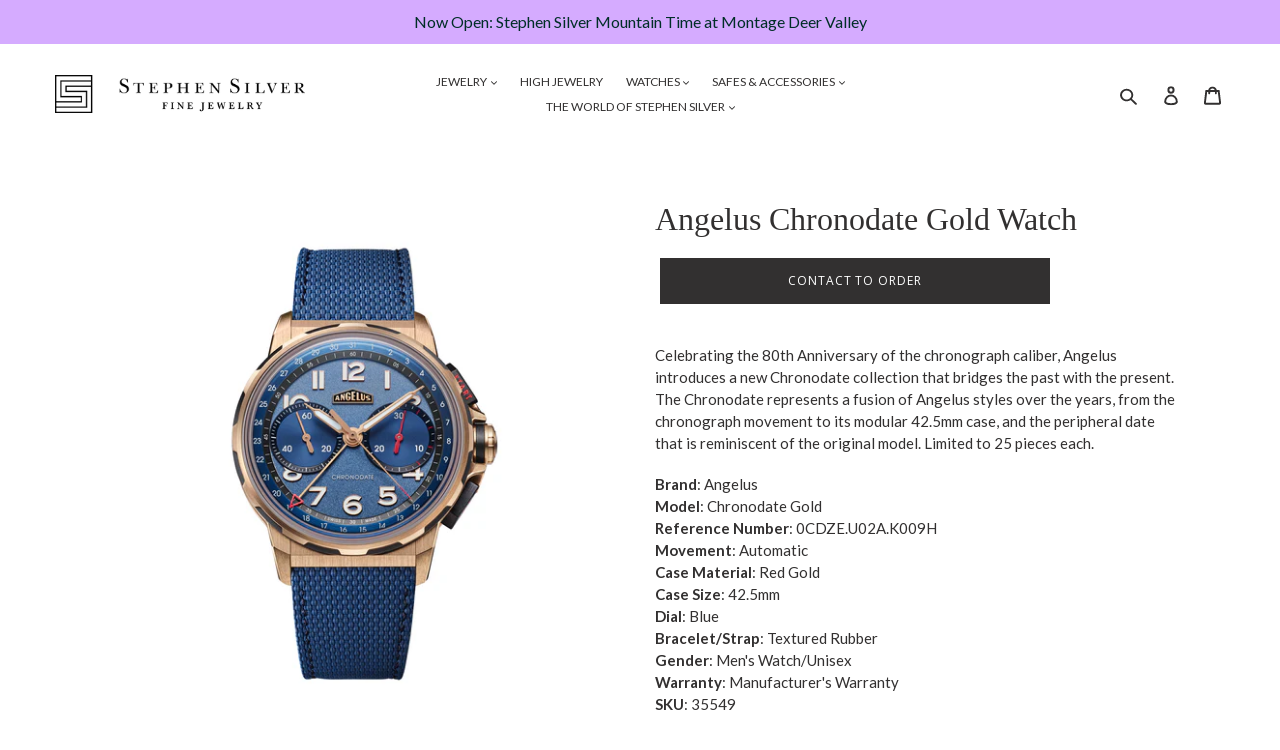

--- FILE ---
content_type: text/html; charset=utf-8
request_url: https://shsilver.com/products/angelus-chronodate-gold-watch
body_size: 30988
content:















<!doctype html>
<!--[if IE 9]> <html class="ie9 no-js" lang="en"> <![endif]-->
<!--[if (gt IE 9)|!(IE)]><!--> <html class="no-js" lang="en"> <!--<![endif]-->
<head>


<meta name="google-site-verification" content="FnflWVyNfV1l2mxnFH4GCA69L_cP57suQaBxdreLlT0" />
  <meta charset="utf-8">
  <meta http-equiv="X-UA-Compatible" content="IE=edge,chrome=1">
  <meta name="viewport" content="width=device-width,initial-scale=1">
  <meta name="theme-color" content="#323030">
  <link rel="canonical" href="https://shsilver.com/products/angelus-chronodate-gold-watch">

  <!-- Google Tag Manager GA3 -->
<script>(function(w,d,s,l,i){w[l]=w[l]||[];w[l].push({'gtm.start':
new Date().getTime(),event:'gtm.js'});var f=d.getElementsByTagName(s)[0],
j=d.createElement(s),dl=l!='dataLayer'?'&l='+l:'';j.async=true;j.src=
'https://www.googletagmanager.com/gtm.js?id='+i+dl;f.parentNode.insertBefore(j,f);
})(window,document,'script','dataLayer','GTM-NFFGZNS');</script>
  <!-- End Google tag GA3 --><link rel="shortcut icon" href="//shsilver.com/cdn/shop/files/shs-favicon_430x_daf3d716-6031-4151-a29f-f0fccf6f662b_32x32.png?v=1700564537" type="image/png">
 <!-- SEO Manager 6.2.13 -->
<meta name='seomanager' content='6.2' />
<title>Angelus Chronodate Gold Watch</title>
<meta name='description' content='Angelus Chronodate Gold watch celebrating the 80th Anniversary of the chronograph caliber. 18 karat red gold case with automatic movement. Limited to 25 pieces.' /> 
<meta name="robots" content="index"> 
<meta name="robots" content="follow">
<meta name="google-site-verification" content="xsAasg2X9bdbDpYXY2yLl0onLpogFp5tmtxjJXb6TV4" />

<script type="application/ld+json">
 {
 "@context": "https://schema.org",
 "@id": "https:\/\/shsilver.com\/products\/angelus-chronodate-gold-watch",
 "@type": "Product","sku": null,"mpn": null,"brand": {
 "@type": "Brand",
 "name": "Angelus"
 },
 "description": "Celebrating the 80th Anniversary of the chronograph caliber, Angelus introduces a new Chronodate collection that bridges the past with the present. The Chronodate represents a fusion of Angelus styles over the years, from the chronograph movement to its modular 42.5mm case, and the peripheral date that is reminiscent of the original model. Limited to 25 pieces each. \nBrand: AngelusModel: Chronodate GoldReference Number: 0CDZE.U02A.K009HMovement: AutomaticCase Material: Red GoldCase Size: 42.5mmDial: BlueBracelet\/Strap: Textured RubberGender: Men's Watch\/UnisexWarranty: Manufacturer's WarrantySKU: 35549\nFeatures:\n\nChronograph\nPeripheral Date\n\nShop other beautiful pieces in our Angelus collection\nFor inquiries on this piece please contact boutique@shsilver.com",
 "url": "https:\/\/shsilver.com\/products\/angelus-chronodate-gold-watch",
 "name": "Angelus Chronodate Gold Watch","image": "https://shsilver.com/cdn/shop/products/AN_Chronodate_Gold_soldat_1.jpg?v=1672167563","offers": [{
 "@type": "Offer","availability": "https://schema.org/OutOfStock",
 "priceCurrency": "USD",
 "price": "0.00",
 "priceValidUntil": "2027-01-17",
 "itemCondition": "https://schema.org/NewCondition",
 "url": "https:\/\/shsilver.com\/products\/angelus-chronodate-gold-watch\/products\/angelus-chronodate-gold-watch?variant=39945540370550",
 "image": "https://shsilver.com/cdn/shop/products/AN_Chronodate_Gold_soldat_1.jpg?v=1672167563",
 "mpn": "35549","sku": "35549",
"seller": {
 "@type": "Organization",
 "name": "Stephen Silver Fine Jewelry"
 }
 }]}
 </script>
<!-- end: SEO Manager 6.2.13 -->

  <!-- /snippets/social-meta-tags.liquid -->




<meta property="og:site_name" content="Stephen Silver Fine Jewelry">
<meta property="og:url" content="https://shsilver.com/products/angelus-chronodate-gold-watch">
<meta property="og:title" content="Angelus Chronodate Gold Watch">
<meta property="og:type" content="product">
<meta property="og:description" content="Angelus Chronodate Gold watch celebrating the 80th Anniversary of the chronograph caliber. 18 karat red gold case with automatic movement. Limited to 25 pieces.">

  <meta property="og:price:amount" content="0.00">
  <meta property="og:price:currency" content="USD">

<meta property="og:image" content="http://shsilver.com/cdn/shop/products/AN_Chronodate_Gold_soldat_1_1200x1200.jpg?v=1672167563"><meta property="og:image" content="http://shsilver.com/cdn/shop/files/35549_lifestyle1_1200x1200.jpg?v=1697653213"><meta property="og:image" content="http://shsilver.com/cdn/shop/files/35549_lifestyle3_1200x1200.jpg?v=1697653213">
<meta property="og:image:secure_url" content="https://shsilver.com/cdn/shop/products/AN_Chronodate_Gold_soldat_1_1200x1200.jpg?v=1672167563"><meta property="og:image:secure_url" content="https://shsilver.com/cdn/shop/files/35549_lifestyle1_1200x1200.jpg?v=1697653213"><meta property="og:image:secure_url" content="https://shsilver.com/cdn/shop/files/35549_lifestyle3_1200x1200.jpg?v=1697653213">


<meta name="twitter:card" content="summary_large_image">
<meta name="twitter:title" content="Angelus Chronodate Gold Watch">
<meta name="twitter:description" content="Angelus Chronodate Gold watch celebrating the 80th Anniversary of the chronograph caliber. 18 karat red gold case with automatic movement. Limited to 25 pieces.">


  <link href="//shsilver.com/cdn/shop/t/24/assets/theme.scss.css?v=32616838839558489301763065337" rel="stylesheet" type="text/css" media="all" />
  

  <link href="//fonts.googleapis.com/css?family=Lato:400,700" rel="stylesheet" type="text/css" media="all" />




  <script>
    var theme = {
      strings: {
        addToCart: "Add to cart",
        soldOut: "CONTACT TO ORDER ",
        unavailable: "Please contact us for more info",
        regularPrice: "Regular price",
        sale: "Sale",
        showMore: "Show More",
        showLess: "Show Less",
        addressError: "Error looking up that address",
        addressNoResults: "No results for that address",
        addressQueryLimit: "You have exceeded the Google API usage limit. Consider upgrading to a \u003ca href=\"https:\/\/developers.google.com\/maps\/premium\/usage-limits\"\u003ePremium Plan\u003c\/a\u003e.",
        authError: "There was a problem authenticating your Google Maps account.",
        newWindow: "Opens in a new window.",
        external: "Opens external website.",
        newWindowExternal: "Opens external website in a new window."
      },
      moneyFormat: "${{amount}}"
    }

    document.documentElement.className = document.documentElement.className.replace('no-js', 'js');
  </script>

  <!--[if (lte IE 9) ]><script src="//shsilver.com/cdn/shop/t/24/assets/match-media.min.js?v=22265819453975888031759296831" type="text/javascript"></script><![endif]--><!--[if (gt IE 9)|!(IE)]><!--><script src="//shsilver.com/cdn/shop/t/24/assets/lazysizes.js?v=68441465964607740661759296831" async="async"></script><!--<![endif]-->
  <!--[if lte IE 9]><script src="//shsilver.com/cdn/shop/t/24/assets/lazysizes.min.js?v=7598"></script><![endif]-->

  <!--[if (gt IE 9)|!(IE)]><!--><script src="//shsilver.com/cdn/shop/t/24/assets/vendor.js?v=121857302354663160541759296831" defer="defer"></script><!--<![endif]-->
  <!--[if lte IE 9]><script src="//shsilver.com/cdn/shop/t/24/assets/vendor.js?v=121857302354663160541759296831"></script><![endif]-->

  <!--[if (gt IE 9)|!(IE)]><!--><script src="//shsilver.com/cdn/shop/t/24/assets/theme.js?v=169479268745829094951759296831" defer="defer"></script><!--<![endif]-->
  <!--[if lte IE 9]><script src="//shsilver.com/cdn/shop/t/24/assets/theme.js?v=169479268745829094951759296831"></script><![endif]-->

  <script type='text/javascript' src='/apps/wlm/js/wlm-1.1.js?v=2.0'></script>


 
 









<style type="text/css">.wlm-message-pnf{text-align:center}#wlm-pwd-form{padding:30px 0;text-align:center}#wlm-wrapper{display:inline-block}#wlm-pwd-error{display:none;color:#FB8077;text-align:left;margin-top:10px;font-size:1.3rem}#wlm-pwd-error.wlm-error{border:1px solid #FB8077}#wlm-pwd-form-button{display:inline-block !important;height:auto !important;padding:8px 15px !important;background:black;border-radius:0 !important;color:#fff !important;text-decoration:none !important;vertical-align:top}.wlm-instantclick-fix,.wlm-item-selector{position:absolute;z-index:-999;display:none;height:0;width:0;font-size:0;line-height:0}#wlm-pwd-msg{margin-bottom:20px;text-align:left}#wlm-pwd-msg>p{margin-top:0;margin-bottom:0}.wlm-form-holder{display:flex}#wlm-pwd{border-color:black;border-width:1px;border-right:0;padding:0 10px}#wlm-pwd:focus-visible{outline:0}</style>
















































<script type='text/javascript'>
wlm.arrHideLinks.push('a[href$="/collections/wholesale-customers-only"],a[href*="/collections/wholesale-customers-only/"],a[href*="/collections/wholesale-customers-only?"],a[href*="/collections/wholesale-customers-only#"],a[href$="/collections/wholesale-high-end"],a[href*="/collections/wholesale-high-end/"],a[href*="/collections/wholesale-high-end?"],a[href*="/collections/wholesale-high-end#"]');
</script><style type='text/css' class='wlm-auto-hl-styles'>a[href$="/collections/wholesale-customers-only"],a[href*="/collections/wholesale-customers-only/"],a[href*="/collections/wholesale-customers-only?"],a[href*="/collections/wholesale-customers-only#"],a[href$="/collections/wholesale-high-end"],a[href*="/collections/wholesale-high-end/"],a[href*="/collections/wholesale-high-end?"],a[href*="/collections/wholesale-high-end#"]{ display: none !important; }</style>






<script type='text/javascript'>

wlm.navigateByLocation();

wlm.jq(document).ready(function(){
wlm.removeLinks();
});
</script>



                       
                        <style>.wlm-login-link {}</style>
                        <script>
                        var wlmHidePrice = {};
                        wlmHidePrice.textPrice = "Login to view price" ;
                        wlmHidePrice.hideAddToCart = parseInt("0");
                        wlmHidePrice.status = parseInt("0");
                        </script>
                        <script type="text/javascript" src="/apps/wlm/js/wlmhideprice.js?v=1.1.1"></script>
            
        


  <script>window.performance && window.performance.mark && window.performance.mark('shopify.content_for_header.start');</script><meta name="google-site-verification" content="FnflWVyNfV1l2mxnFH4GCA69L_cP57suQaBxdreLlT0">
<meta name="google-site-verification" content="ezDk3oPeZcyHpsoQM_5SFjyTCy99Z4vTq8vIzOQfAy8">
<meta id="shopify-digital-wallet" name="shopify-digital-wallet" content="/1342996598/digital_wallets/dialog">
<meta name="shopify-checkout-api-token" content="22e347753e2f09741024156200ec07a0">
<meta id="in-context-paypal-metadata" data-shop-id="1342996598" data-venmo-supported="false" data-environment="production" data-locale="en_US" data-paypal-v4="true" data-currency="USD">
<link rel="alternate" type="application/json+oembed" href="https://shsilver.com/products/angelus-chronodate-gold-watch.oembed">
<script async="async" src="/checkouts/internal/preloads.js?locale=en-US"></script>
<link rel="preconnect" href="https://shop.app" crossorigin="anonymous">
<script async="async" src="https://shop.app/checkouts/internal/preloads.js?locale=en-US&shop_id=1342996598" crossorigin="anonymous"></script>
<script id="apple-pay-shop-capabilities" type="application/json">{"shopId":1342996598,"countryCode":"US","currencyCode":"USD","merchantCapabilities":["supports3DS"],"merchantId":"gid:\/\/shopify\/Shop\/1342996598","merchantName":"Stephen Silver Fine Jewelry","requiredBillingContactFields":["postalAddress","email","phone"],"requiredShippingContactFields":["postalAddress","email","phone"],"shippingType":"shipping","supportedNetworks":["visa","masterCard","amex","discover","elo","jcb"],"total":{"type":"pending","label":"Stephen Silver Fine Jewelry","amount":"1.00"},"shopifyPaymentsEnabled":true,"supportsSubscriptions":true}</script>
<script id="shopify-features" type="application/json">{"accessToken":"22e347753e2f09741024156200ec07a0","betas":["rich-media-storefront-analytics"],"domain":"shsilver.com","predictiveSearch":true,"shopId":1342996598,"locale":"en"}</script>
<script>var Shopify = Shopify || {};
Shopify.shop = "stephen-silver-fine-jewelry.myshopify.com";
Shopify.locale = "en";
Shopify.currency = {"active":"USD","rate":"1.0"};
Shopify.country = "US";
Shopify.theme = {"name":"[Boost-228474] Plug Dev 16(Updated)-7\/30\/2021[WPD]","id":138492248182,"schema_name":"Debut","schema_version":"3.1.2","theme_store_id":null,"role":"main"};
Shopify.theme.handle = "null";
Shopify.theme.style = {"id":null,"handle":null};
Shopify.cdnHost = "shsilver.com/cdn";
Shopify.routes = Shopify.routes || {};
Shopify.routes.root = "/";</script>
<script type="module">!function(o){(o.Shopify=o.Shopify||{}).modules=!0}(window);</script>
<script>!function(o){function n(){var o=[];function n(){o.push(Array.prototype.slice.apply(arguments))}return n.q=o,n}var t=o.Shopify=o.Shopify||{};t.loadFeatures=n(),t.autoloadFeatures=n()}(window);</script>
<script>
  window.ShopifyPay = window.ShopifyPay || {};
  window.ShopifyPay.apiHost = "shop.app\/pay";
  window.ShopifyPay.redirectState = null;
</script>
<script id="shop-js-analytics" type="application/json">{"pageType":"product"}</script>
<script defer="defer" async type="module" src="//shsilver.com/cdn/shopifycloud/shop-js/modules/v2/client.init-shop-cart-sync_C5BV16lS.en.esm.js"></script>
<script defer="defer" async type="module" src="//shsilver.com/cdn/shopifycloud/shop-js/modules/v2/chunk.common_CygWptCX.esm.js"></script>
<script type="module">
  await import("//shsilver.com/cdn/shopifycloud/shop-js/modules/v2/client.init-shop-cart-sync_C5BV16lS.en.esm.js");
await import("//shsilver.com/cdn/shopifycloud/shop-js/modules/v2/chunk.common_CygWptCX.esm.js");

  window.Shopify.SignInWithShop?.initShopCartSync?.({"fedCMEnabled":true,"windoidEnabled":true});

</script>
<script>
  window.Shopify = window.Shopify || {};
  if (!window.Shopify.featureAssets) window.Shopify.featureAssets = {};
  window.Shopify.featureAssets['shop-js'] = {"shop-cart-sync":["modules/v2/client.shop-cart-sync_ZFArdW7E.en.esm.js","modules/v2/chunk.common_CygWptCX.esm.js"],"init-fed-cm":["modules/v2/client.init-fed-cm_CmiC4vf6.en.esm.js","modules/v2/chunk.common_CygWptCX.esm.js"],"shop-button":["modules/v2/client.shop-button_tlx5R9nI.en.esm.js","modules/v2/chunk.common_CygWptCX.esm.js"],"shop-cash-offers":["modules/v2/client.shop-cash-offers_DOA2yAJr.en.esm.js","modules/v2/chunk.common_CygWptCX.esm.js","modules/v2/chunk.modal_D71HUcav.esm.js"],"init-windoid":["modules/v2/client.init-windoid_sURxWdc1.en.esm.js","modules/v2/chunk.common_CygWptCX.esm.js"],"shop-toast-manager":["modules/v2/client.shop-toast-manager_ClPi3nE9.en.esm.js","modules/v2/chunk.common_CygWptCX.esm.js"],"init-shop-email-lookup-coordinator":["modules/v2/client.init-shop-email-lookup-coordinator_B8hsDcYM.en.esm.js","modules/v2/chunk.common_CygWptCX.esm.js"],"init-shop-cart-sync":["modules/v2/client.init-shop-cart-sync_C5BV16lS.en.esm.js","modules/v2/chunk.common_CygWptCX.esm.js"],"avatar":["modules/v2/client.avatar_BTnouDA3.en.esm.js"],"pay-button":["modules/v2/client.pay-button_FdsNuTd3.en.esm.js","modules/v2/chunk.common_CygWptCX.esm.js"],"init-customer-accounts":["modules/v2/client.init-customer-accounts_DxDtT_ad.en.esm.js","modules/v2/client.shop-login-button_C5VAVYt1.en.esm.js","modules/v2/chunk.common_CygWptCX.esm.js","modules/v2/chunk.modal_D71HUcav.esm.js"],"init-shop-for-new-customer-accounts":["modules/v2/client.init-shop-for-new-customer-accounts_ChsxoAhi.en.esm.js","modules/v2/client.shop-login-button_C5VAVYt1.en.esm.js","modules/v2/chunk.common_CygWptCX.esm.js","modules/v2/chunk.modal_D71HUcav.esm.js"],"shop-login-button":["modules/v2/client.shop-login-button_C5VAVYt1.en.esm.js","modules/v2/chunk.common_CygWptCX.esm.js","modules/v2/chunk.modal_D71HUcav.esm.js"],"init-customer-accounts-sign-up":["modules/v2/client.init-customer-accounts-sign-up_CPSyQ0Tj.en.esm.js","modules/v2/client.shop-login-button_C5VAVYt1.en.esm.js","modules/v2/chunk.common_CygWptCX.esm.js","modules/v2/chunk.modal_D71HUcav.esm.js"],"shop-follow-button":["modules/v2/client.shop-follow-button_Cva4Ekp9.en.esm.js","modules/v2/chunk.common_CygWptCX.esm.js","modules/v2/chunk.modal_D71HUcav.esm.js"],"checkout-modal":["modules/v2/client.checkout-modal_BPM8l0SH.en.esm.js","modules/v2/chunk.common_CygWptCX.esm.js","modules/v2/chunk.modal_D71HUcav.esm.js"],"lead-capture":["modules/v2/client.lead-capture_Bi8yE_yS.en.esm.js","modules/v2/chunk.common_CygWptCX.esm.js","modules/v2/chunk.modal_D71HUcav.esm.js"],"shop-login":["modules/v2/client.shop-login_D6lNrXab.en.esm.js","modules/v2/chunk.common_CygWptCX.esm.js","modules/v2/chunk.modal_D71HUcav.esm.js"],"payment-terms":["modules/v2/client.payment-terms_CZxnsJam.en.esm.js","modules/v2/chunk.common_CygWptCX.esm.js","modules/v2/chunk.modal_D71HUcav.esm.js"]};
</script>
<script>(function() {
  var isLoaded = false;
  function asyncLoad() {
    if (isLoaded) return;
    isLoaded = true;
    var urls = ["https:\/\/chimpstatic.com\/mcjs-connected\/js\/users\/11042795c54710f4c33043fe4\/49eb79e8242a32c9614b2b2ed.js?shop=stephen-silver-fine-jewelry.myshopify.com","https:\/\/load.csell.co\/assets\/js\/cross-sell.js?shop=stephen-silver-fine-jewelry.myshopify.com","https:\/\/load.csell.co\/assets\/v2\/js\/core\/xsell.js?shop=stephen-silver-fine-jewelry.myshopify.com","https:\/\/depo.sidepanda.com\/scripttag\/script_tag?shop=stephen-silver-fine-jewelry.myshopify.com","https:\/\/upsellproductaddons.com\/main.bundle.5d7b3c7054f5716ec06e.js?shop=stephen-silver-fine-jewelry.myshopify.com","https:\/\/cdn.nfcube.com\/instafeed-a8cdb1cffdd5e5b9f2c463c5cc624f4e.js?shop=stephen-silver-fine-jewelry.myshopify.com","https:\/\/na.shgcdn3.com\/pixel-collector.js?shop=stephen-silver-fine-jewelry.myshopify.com"];
    for (var i = 0; i < urls.length; i++) {
      var s = document.createElement('script');
      s.type = 'text/javascript';
      s.async = true;
      s.src = urls[i];
      var x = document.getElementsByTagName('script')[0];
      x.parentNode.insertBefore(s, x);
    }
  };
  if(window.attachEvent) {
    window.attachEvent('onload', asyncLoad);
  } else {
    window.addEventListener('load', asyncLoad, false);
  }
})();</script>
<script id="__st">var __st={"a":1342996598,"offset":-28800,"reqid":"d48b34a4-9635-46d7-9531-069900f8c289-1768692009","pageurl":"shsilver.com\/products\/angelus-chronodate-gold-watch","u":"1b1e68a464f5","p":"product","rtyp":"product","rid":6829953450102};</script>
<script>window.ShopifyPaypalV4VisibilityTracking = true;</script>
<script id="captcha-bootstrap">!function(){'use strict';const t='contact',e='account',n='new_comment',o=[[t,t],['blogs',n],['comments',n],[t,'customer']],c=[[e,'customer_login'],[e,'guest_login'],[e,'recover_customer_password'],[e,'create_customer']],r=t=>t.map((([t,e])=>`form[action*='/${t}']:not([data-nocaptcha='true']) input[name='form_type'][value='${e}']`)).join(','),a=t=>()=>t?[...document.querySelectorAll(t)].map((t=>t.form)):[];function s(){const t=[...o],e=r(t);return a(e)}const i='password',u='form_key',d=['recaptcha-v3-token','g-recaptcha-response','h-captcha-response',i],f=()=>{try{return window.sessionStorage}catch{return}},m='__shopify_v',_=t=>t.elements[u];function p(t,e,n=!1){try{const o=window.sessionStorage,c=JSON.parse(o.getItem(e)),{data:r}=function(t){const{data:e,action:n}=t;return t[m]||n?{data:e,action:n}:{data:t,action:n}}(c);for(const[e,n]of Object.entries(r))t.elements[e]&&(t.elements[e].value=n);n&&o.removeItem(e)}catch(o){console.error('form repopulation failed',{error:o})}}const l='form_type',E='cptcha';function T(t){t.dataset[E]=!0}const w=window,h=w.document,L='Shopify',v='ce_forms',y='captcha';let A=!1;((t,e)=>{const n=(g='f06e6c50-85a8-45c8-87d0-21a2b65856fe',I='https://cdn.shopify.com/shopifycloud/storefront-forms-hcaptcha/ce_storefront_forms_captcha_hcaptcha.v1.5.2.iife.js',D={infoText:'Protected by hCaptcha',privacyText:'Privacy',termsText:'Terms'},(t,e,n)=>{const o=w[L][v],c=o.bindForm;if(c)return c(t,g,e,D).then(n);var r;o.q.push([[t,g,e,D],n]),r=I,A||(h.body.append(Object.assign(h.createElement('script'),{id:'captcha-provider',async:!0,src:r})),A=!0)});var g,I,D;w[L]=w[L]||{},w[L][v]=w[L][v]||{},w[L][v].q=[],w[L][y]=w[L][y]||{},w[L][y].protect=function(t,e){n(t,void 0,e),T(t)},Object.freeze(w[L][y]),function(t,e,n,w,h,L){const[v,y,A,g]=function(t,e,n){const i=e?o:[],u=t?c:[],d=[...i,...u],f=r(d),m=r(i),_=r(d.filter((([t,e])=>n.includes(e))));return[a(f),a(m),a(_),s()]}(w,h,L),I=t=>{const e=t.target;return e instanceof HTMLFormElement?e:e&&e.form},D=t=>v().includes(t);t.addEventListener('submit',(t=>{const e=I(t);if(!e)return;const n=D(e)&&!e.dataset.hcaptchaBound&&!e.dataset.recaptchaBound,o=_(e),c=g().includes(e)&&(!o||!o.value);(n||c)&&t.preventDefault(),c&&!n&&(function(t){try{if(!f())return;!function(t){const e=f();if(!e)return;const n=_(t);if(!n)return;const o=n.value;o&&e.removeItem(o)}(t);const e=Array.from(Array(32),(()=>Math.random().toString(36)[2])).join('');!function(t,e){_(t)||t.append(Object.assign(document.createElement('input'),{type:'hidden',name:u})),t.elements[u].value=e}(t,e),function(t,e){const n=f();if(!n)return;const o=[...t.querySelectorAll(`input[type='${i}']`)].map((({name:t})=>t)),c=[...d,...o],r={};for(const[a,s]of new FormData(t).entries())c.includes(a)||(r[a]=s);n.setItem(e,JSON.stringify({[m]:1,action:t.action,data:r}))}(t,e)}catch(e){console.error('failed to persist form',e)}}(e),e.submit())}));const S=(t,e)=>{t&&!t.dataset[E]&&(n(t,e.some((e=>e===t))),T(t))};for(const o of['focusin','change'])t.addEventListener(o,(t=>{const e=I(t);D(e)&&S(e,y())}));const B=e.get('form_key'),M=e.get(l),P=B&&M;t.addEventListener('DOMContentLoaded',(()=>{const t=y();if(P)for(const e of t)e.elements[l].value===M&&p(e,B);[...new Set([...A(),...v().filter((t=>'true'===t.dataset.shopifyCaptcha))])].forEach((e=>S(e,t)))}))}(h,new URLSearchParams(w.location.search),n,t,e,['guest_login'])})(!0,!0)}();</script>
<script integrity="sha256-4kQ18oKyAcykRKYeNunJcIwy7WH5gtpwJnB7kiuLZ1E=" data-source-attribution="shopify.loadfeatures" defer="defer" src="//shsilver.com/cdn/shopifycloud/storefront/assets/storefront/load_feature-a0a9edcb.js" crossorigin="anonymous"></script>
<script crossorigin="anonymous" defer="defer" src="//shsilver.com/cdn/shopifycloud/storefront/assets/shopify_pay/storefront-65b4c6d7.js?v=20250812"></script>
<script data-source-attribution="shopify.dynamic_checkout.dynamic.init">var Shopify=Shopify||{};Shopify.PaymentButton=Shopify.PaymentButton||{isStorefrontPortableWallets:!0,init:function(){window.Shopify.PaymentButton.init=function(){};var t=document.createElement("script");t.src="https://shsilver.com/cdn/shopifycloud/portable-wallets/latest/portable-wallets.en.js",t.type="module",document.head.appendChild(t)}};
</script>
<script data-source-attribution="shopify.dynamic_checkout.buyer_consent">
  function portableWalletsHideBuyerConsent(e){var t=document.getElementById("shopify-buyer-consent"),n=document.getElementById("shopify-subscription-policy-button");t&&n&&(t.classList.add("hidden"),t.setAttribute("aria-hidden","true"),n.removeEventListener("click",e))}function portableWalletsShowBuyerConsent(e){var t=document.getElementById("shopify-buyer-consent"),n=document.getElementById("shopify-subscription-policy-button");t&&n&&(t.classList.remove("hidden"),t.removeAttribute("aria-hidden"),n.addEventListener("click",e))}window.Shopify?.PaymentButton&&(window.Shopify.PaymentButton.hideBuyerConsent=portableWalletsHideBuyerConsent,window.Shopify.PaymentButton.showBuyerConsent=portableWalletsShowBuyerConsent);
</script>
<script data-source-attribution="shopify.dynamic_checkout.cart.bootstrap">document.addEventListener("DOMContentLoaded",(function(){function t(){return document.querySelector("shopify-accelerated-checkout-cart, shopify-accelerated-checkout")}if(t())Shopify.PaymentButton.init();else{new MutationObserver((function(e,n){t()&&(Shopify.PaymentButton.init(),n.disconnect())})).observe(document.body,{childList:!0,subtree:!0})}}));
</script>
<link id="shopify-accelerated-checkout-styles" rel="stylesheet" media="screen" href="https://shsilver.com/cdn/shopifycloud/portable-wallets/latest/accelerated-checkout-backwards-compat.css" crossorigin="anonymous">
<style id="shopify-accelerated-checkout-cart">
        #shopify-buyer-consent {
  margin-top: 1em;
  display: inline-block;
  width: 100%;
}

#shopify-buyer-consent.hidden {
  display: none;
}

#shopify-subscription-policy-button {
  background: none;
  border: none;
  padding: 0;
  text-decoration: underline;
  font-size: inherit;
  cursor: pointer;
}

#shopify-subscription-policy-button::before {
  box-shadow: none;
}

      </style>

<script>window.performance && window.performance.mark && window.performance.mark('shopify.content_for_header.end');</script>
  





  <script type="text/javascript">
    
      window.__shgMoneyFormat = window.__shgMoneyFormat || {"AED":{"currency":"AED","currency_symbol":"د.إ","currency_symbol_location":"left","decimal_places":2,"decimal_separator":".","thousands_separator":","},"AFN":{"currency":"AFN","currency_symbol":"؋","currency_symbol_location":"left","decimal_places":2,"decimal_separator":".","thousands_separator":","},"ALL":{"currency":"ALL","currency_symbol":"L","currency_symbol_location":"left","decimal_places":2,"decimal_separator":".","thousands_separator":","},"AMD":{"currency":"AMD","currency_symbol":"դր.","currency_symbol_location":"left","decimal_places":2,"decimal_separator":".","thousands_separator":","},"ANG":{"currency":"ANG","currency_symbol":"ƒ","currency_symbol_location":"left","decimal_places":2,"decimal_separator":".","thousands_separator":","},"AUD":{"currency":"AUD","currency_symbol":"$","currency_symbol_location":"left","decimal_places":2,"decimal_separator":".","thousands_separator":","},"AWG":{"currency":"AWG","currency_symbol":"ƒ","currency_symbol_location":"left","decimal_places":2,"decimal_separator":".","thousands_separator":","},"AZN":{"currency":"AZN","currency_symbol":"₼","currency_symbol_location":"left","decimal_places":2,"decimal_separator":".","thousands_separator":","},"BAM":{"currency":"BAM","currency_symbol":"КМ","currency_symbol_location":"left","decimal_places":2,"decimal_separator":".","thousands_separator":","},"BBD":{"currency":"BBD","currency_symbol":"$","currency_symbol_location":"left","decimal_places":2,"decimal_separator":".","thousands_separator":","},"BDT":{"currency":"BDT","currency_symbol":"৳","currency_symbol_location":"left","decimal_places":2,"decimal_separator":".","thousands_separator":","},"BIF":{"currency":"BIF","currency_symbol":"Fr","currency_symbol_location":"left","decimal_places":2,"decimal_separator":".","thousands_separator":","},"BND":{"currency":"BND","currency_symbol":"$","currency_symbol_location":"left","decimal_places":2,"decimal_separator":".","thousands_separator":","},"BOB":{"currency":"BOB","currency_symbol":"Bs.","currency_symbol_location":"left","decimal_places":2,"decimal_separator":".","thousands_separator":","},"BSD":{"currency":"BSD","currency_symbol":"$","currency_symbol_location":"left","decimal_places":2,"decimal_separator":".","thousands_separator":","},"BWP":{"currency":"BWP","currency_symbol":"P","currency_symbol_location":"left","decimal_places":2,"decimal_separator":".","thousands_separator":","},"BZD":{"currency":"BZD","currency_symbol":"$","currency_symbol_location":"left","decimal_places":2,"decimal_separator":".","thousands_separator":","},"CAD":{"currency":"CAD","currency_symbol":"$","currency_symbol_location":"left","decimal_places":2,"decimal_separator":".","thousands_separator":","},"CDF":{"currency":"CDF","currency_symbol":"Fr","currency_symbol_location":"left","decimal_places":2,"decimal_separator":".","thousands_separator":","},"CHF":{"currency":"CHF","currency_symbol":"CHF","currency_symbol_location":"left","decimal_places":2,"decimal_separator":".","thousands_separator":","},"CNY":{"currency":"CNY","currency_symbol":"¥","currency_symbol_location":"left","decimal_places":2,"decimal_separator":".","thousands_separator":","},"CRC":{"currency":"CRC","currency_symbol":"₡","currency_symbol_location":"left","decimal_places":2,"decimal_separator":".","thousands_separator":","},"CVE":{"currency":"CVE","currency_symbol":"$","currency_symbol_location":"left","decimal_places":2,"decimal_separator":".","thousands_separator":","},"CZK":{"currency":"CZK","currency_symbol":"Kč","currency_symbol_location":"left","decimal_places":2,"decimal_separator":".","thousands_separator":","},"DJF":{"currency":"DJF","currency_symbol":"Fdj","currency_symbol_location":"left","decimal_places":2,"decimal_separator":".","thousands_separator":","},"DKK":{"currency":"DKK","currency_symbol":"kr.","currency_symbol_location":"left","decimal_places":2,"decimal_separator":".","thousands_separator":","},"DOP":{"currency":"DOP","currency_symbol":"$","currency_symbol_location":"left","decimal_places":2,"decimal_separator":".","thousands_separator":","},"DZD":{"currency":"DZD","currency_symbol":"د.ج","currency_symbol_location":"left","decimal_places":2,"decimal_separator":".","thousands_separator":","},"EGP":{"currency":"EGP","currency_symbol":"ج.م","currency_symbol_location":"left","decimal_places":2,"decimal_separator":".","thousands_separator":","},"ETB":{"currency":"ETB","currency_symbol":"Br","currency_symbol_location":"left","decimal_places":2,"decimal_separator":".","thousands_separator":","},"EUR":{"currency":"EUR","currency_symbol":"€","currency_symbol_location":"left","decimal_places":2,"decimal_separator":".","thousands_separator":","},"FJD":{"currency":"FJD","currency_symbol":"$","currency_symbol_location":"left","decimal_places":2,"decimal_separator":".","thousands_separator":","},"FKP":{"currency":"FKP","currency_symbol":"£","currency_symbol_location":"left","decimal_places":2,"decimal_separator":".","thousands_separator":","},"GBP":{"currency":"GBP","currency_symbol":"£","currency_symbol_location":"left","decimal_places":2,"decimal_separator":".","thousands_separator":","},"GMD":{"currency":"GMD","currency_symbol":"D","currency_symbol_location":"left","decimal_places":2,"decimal_separator":".","thousands_separator":","},"GNF":{"currency":"GNF","currency_symbol":"Fr","currency_symbol_location":"left","decimal_places":2,"decimal_separator":".","thousands_separator":","},"GTQ":{"currency":"GTQ","currency_symbol":"Q","currency_symbol_location":"left","decimal_places":2,"decimal_separator":".","thousands_separator":","},"GYD":{"currency":"GYD","currency_symbol":"$","currency_symbol_location":"left","decimal_places":2,"decimal_separator":".","thousands_separator":","},"HKD":{"currency":"HKD","currency_symbol":"$","currency_symbol_location":"left","decimal_places":2,"decimal_separator":".","thousands_separator":","},"HNL":{"currency":"HNL","currency_symbol":"L","currency_symbol_location":"left","decimal_places":2,"decimal_separator":".","thousands_separator":","},"HUF":{"currency":"HUF","currency_symbol":"Ft","currency_symbol_location":"left","decimal_places":2,"decimal_separator":".","thousands_separator":","},"IDR":{"currency":"IDR","currency_symbol":"Rp","currency_symbol_location":"left","decimal_places":2,"decimal_separator":".","thousands_separator":","},"ILS":{"currency":"ILS","currency_symbol":"₪","currency_symbol_location":"left","decimal_places":2,"decimal_separator":".","thousands_separator":","},"INR":{"currency":"INR","currency_symbol":"₹","currency_symbol_location":"left","decimal_places":2,"decimal_separator":".","thousands_separator":","},"ISK":{"currency":"ISK","currency_symbol":"kr.","currency_symbol_location":"left","decimal_places":2,"decimal_separator":".","thousands_separator":","},"JMD":{"currency":"JMD","currency_symbol":"$","currency_symbol_location":"left","decimal_places":2,"decimal_separator":".","thousands_separator":","},"JPY":{"currency":"JPY","currency_symbol":"¥","currency_symbol_location":"left","decimal_places":2,"decimal_separator":".","thousands_separator":","},"KES":{"currency":"KES","currency_symbol":"KSh","currency_symbol_location":"left","decimal_places":2,"decimal_separator":".","thousands_separator":","},"KGS":{"currency":"KGS","currency_symbol":"som","currency_symbol_location":"left","decimal_places":2,"decimal_separator":".","thousands_separator":","},"KHR":{"currency":"KHR","currency_symbol":"៛","currency_symbol_location":"left","decimal_places":2,"decimal_separator":".","thousands_separator":","},"KMF":{"currency":"KMF","currency_symbol":"Fr","currency_symbol_location":"left","decimal_places":2,"decimal_separator":".","thousands_separator":","},"KRW":{"currency":"KRW","currency_symbol":"₩","currency_symbol_location":"left","decimal_places":2,"decimal_separator":".","thousands_separator":","},"KYD":{"currency":"KYD","currency_symbol":"$","currency_symbol_location":"left","decimal_places":2,"decimal_separator":".","thousands_separator":","},"KZT":{"currency":"KZT","currency_symbol":"₸","currency_symbol_location":"left","decimal_places":2,"decimal_separator":".","thousands_separator":","},"LAK":{"currency":"LAK","currency_symbol":"₭","currency_symbol_location":"left","decimal_places":2,"decimal_separator":".","thousands_separator":","},"LBP":{"currency":"LBP","currency_symbol":"ل.ل","currency_symbol_location":"left","decimal_places":2,"decimal_separator":".","thousands_separator":","},"LKR":{"currency":"LKR","currency_symbol":"₨","currency_symbol_location":"left","decimal_places":2,"decimal_separator":".","thousands_separator":","},"MAD":{"currency":"MAD","currency_symbol":"د.م.","currency_symbol_location":"left","decimal_places":2,"decimal_separator":".","thousands_separator":","},"MDL":{"currency":"MDL","currency_symbol":"L","currency_symbol_location":"left","decimal_places":2,"decimal_separator":".","thousands_separator":","},"MKD":{"currency":"MKD","currency_symbol":"ден","currency_symbol_location":"left","decimal_places":2,"decimal_separator":".","thousands_separator":","},"MMK":{"currency":"MMK","currency_symbol":"K","currency_symbol_location":"left","decimal_places":2,"decimal_separator":".","thousands_separator":","},"MNT":{"currency":"MNT","currency_symbol":"₮","currency_symbol_location":"left","decimal_places":2,"decimal_separator":".","thousands_separator":","},"MOP":{"currency":"MOP","currency_symbol":"P","currency_symbol_location":"left","decimal_places":2,"decimal_separator":".","thousands_separator":","},"MUR":{"currency":"MUR","currency_symbol":"₨","currency_symbol_location":"left","decimal_places":2,"decimal_separator":".","thousands_separator":","},"MVR":{"currency":"MVR","currency_symbol":"MVR","currency_symbol_location":"left","decimal_places":2,"decimal_separator":".","thousands_separator":","},"MWK":{"currency":"MWK","currency_symbol":"MK","currency_symbol_location":"left","decimal_places":2,"decimal_separator":".","thousands_separator":","},"MYR":{"currency":"MYR","currency_symbol":"RM","currency_symbol_location":"left","decimal_places":2,"decimal_separator":".","thousands_separator":","},"NGN":{"currency":"NGN","currency_symbol":"₦","currency_symbol_location":"left","decimal_places":2,"decimal_separator":".","thousands_separator":","},"NIO":{"currency":"NIO","currency_symbol":"C$","currency_symbol_location":"left","decimal_places":2,"decimal_separator":".","thousands_separator":","},"NPR":{"currency":"NPR","currency_symbol":"Rs.","currency_symbol_location":"left","decimal_places":2,"decimal_separator":".","thousands_separator":","},"NZD":{"currency":"NZD","currency_symbol":"$","currency_symbol_location":"left","decimal_places":2,"decimal_separator":".","thousands_separator":","},"PEN":{"currency":"PEN","currency_symbol":"S/","currency_symbol_location":"left","decimal_places":2,"decimal_separator":".","thousands_separator":","},"PGK":{"currency":"PGK","currency_symbol":"K","currency_symbol_location":"left","decimal_places":2,"decimal_separator":".","thousands_separator":","},"PHP":{"currency":"PHP","currency_symbol":"₱","currency_symbol_location":"left","decimal_places":2,"decimal_separator":".","thousands_separator":","},"PKR":{"currency":"PKR","currency_symbol":"₨","currency_symbol_location":"left","decimal_places":2,"decimal_separator":".","thousands_separator":","},"PLN":{"currency":"PLN","currency_symbol":"zł","currency_symbol_location":"left","decimal_places":2,"decimal_separator":".","thousands_separator":","},"PYG":{"currency":"PYG","currency_symbol":"₲","currency_symbol_location":"left","decimal_places":2,"decimal_separator":".","thousands_separator":","},"QAR":{"currency":"QAR","currency_symbol":"ر.ق","currency_symbol_location":"left","decimal_places":2,"decimal_separator":".","thousands_separator":","},"RON":{"currency":"RON","currency_symbol":"Lei","currency_symbol_location":"left","decimal_places":2,"decimal_separator":".","thousands_separator":","},"RSD":{"currency":"RSD","currency_symbol":"РСД","currency_symbol_location":"left","decimal_places":2,"decimal_separator":".","thousands_separator":","},"RWF":{"currency":"RWF","currency_symbol":"FRw","currency_symbol_location":"left","decimal_places":2,"decimal_separator":".","thousands_separator":","},"SAR":{"currency":"SAR","currency_symbol":"ر.س","currency_symbol_location":"left","decimal_places":2,"decimal_separator":".","thousands_separator":","},"SBD":{"currency":"SBD","currency_symbol":"$","currency_symbol_location":"left","decimal_places":2,"decimal_separator":".","thousands_separator":","},"SEK":{"currency":"SEK","currency_symbol":"kr","currency_symbol_location":"left","decimal_places":2,"decimal_separator":".","thousands_separator":","},"SGD":{"currency":"SGD","currency_symbol":"$","currency_symbol_location":"left","decimal_places":2,"decimal_separator":".","thousands_separator":","},"SHP":{"currency":"SHP","currency_symbol":"£","currency_symbol_location":"left","decimal_places":2,"decimal_separator":".","thousands_separator":","},"SLL":{"currency":"SLL","currency_symbol":"Le","currency_symbol_location":"left","decimal_places":2,"decimal_separator":".","thousands_separator":","},"STD":{"currency":"STD","currency_symbol":"Db","currency_symbol_location":"left","decimal_places":2,"decimal_separator":".","thousands_separator":","},"THB":{"currency":"THB","currency_symbol":"฿","currency_symbol_location":"left","decimal_places":2,"decimal_separator":".","thousands_separator":","},"TJS":{"currency":"TJS","currency_symbol":"ЅМ","currency_symbol_location":"left","decimal_places":2,"decimal_separator":".","thousands_separator":","},"TOP":{"currency":"TOP","currency_symbol":"T$","currency_symbol_location":"left","decimal_places":2,"decimal_separator":".","thousands_separator":","},"TTD":{"currency":"TTD","currency_symbol":"$","currency_symbol_location":"left","decimal_places":2,"decimal_separator":".","thousands_separator":","},"TWD":{"currency":"TWD","currency_symbol":"$","currency_symbol_location":"left","decimal_places":2,"decimal_separator":".","thousands_separator":","},"TZS":{"currency":"TZS","currency_symbol":"Sh","currency_symbol_location":"left","decimal_places":2,"decimal_separator":".","thousands_separator":","},"UAH":{"currency":"UAH","currency_symbol":"₴","currency_symbol_location":"left","decimal_places":2,"decimal_separator":".","thousands_separator":","},"UGX":{"currency":"UGX","currency_symbol":"USh","currency_symbol_location":"left","decimal_places":2,"decimal_separator":".","thousands_separator":","},"USD":{"currency":"USD","currency_symbol":"$","currency_symbol_location":"left","decimal_places":2,"decimal_separator":".","thousands_separator":","},"UYU":{"currency":"UYU","currency_symbol":"$U","currency_symbol_location":"left","decimal_places":2,"decimal_separator":".","thousands_separator":","},"UZS":{"currency":"UZS","currency_symbol":"so'm","currency_symbol_location":"left","decimal_places":2,"decimal_separator":".","thousands_separator":","},"VND":{"currency":"VND","currency_symbol":"₫","currency_symbol_location":"left","decimal_places":2,"decimal_separator":".","thousands_separator":","},"VUV":{"currency":"VUV","currency_symbol":"Vt","currency_symbol_location":"left","decimal_places":2,"decimal_separator":".","thousands_separator":","},"WST":{"currency":"WST","currency_symbol":"T","currency_symbol_location":"left","decimal_places":2,"decimal_separator":".","thousands_separator":","},"XAF":{"currency":"XAF","currency_symbol":"CFA","currency_symbol_location":"left","decimal_places":2,"decimal_separator":".","thousands_separator":","},"XCD":{"currency":"XCD","currency_symbol":"$","currency_symbol_location":"left","decimal_places":2,"decimal_separator":".","thousands_separator":","},"XOF":{"currency":"XOF","currency_symbol":"Fr","currency_symbol_location":"left","decimal_places":2,"decimal_separator":".","thousands_separator":","},"XPF":{"currency":"XPF","currency_symbol":"Fr","currency_symbol_location":"left","decimal_places":2,"decimal_separator":".","thousands_separator":","},"YER":{"currency":"YER","currency_symbol":"﷼","currency_symbol_location":"left","decimal_places":2,"decimal_separator":".","thousands_separator":","}};
    
    window.__shgCurrentCurrencyCode = window.__shgCurrentCurrencyCode || {
      currency: "USD",
      currency_symbol: "$",
      decimal_separator: ".",
      thousands_separator: ",",
      decimal_places: 2,
      currency_symbol_location: "left"
    };
  </script>



<!--begin-bc-sf-filter-css-->
  <style data-id="bc-sf-filter-style" type="text/css">
      #bc-sf-filter-options-wrapper .bc-sf-filter-option-block .bc-sf-filter-block-title h3,
      #bc-sf-filter-tree-h .bc-sf-filter-option-block .bc-sf-filter-block-title a {color: rgba(105,104,104,1) !important;}
      #bc-sf-filter-options-wrapper .bc-sf-filter-option-block .bc-sf-filter-block-content ul li a,
      #bc-sf-filter-tree-h .bc-sf-filter-option-block .bc-sf-filter-block-content ul li a {color: rgba(105,104,104,1) !important;}
      #bc-sf-filter-tree-mobile button {color: rgba(255,255,255,1) !important;background: rgba(105,104,104,1) !important;}
    </style><link href="//shsilver.com/cdn/shop/t/24/assets/bc-sf-filter.scss.css?v=39748033515698683461759533014" rel="stylesheet" type="text/css" media="all" />

<!--end-bc-sf-filter-css-->
 

<script>window.__pagefly_analytics_settings__={"acceptTracking":false};</script>
 


<script type="text/javascript">
  
    window.SHG_CUSTOMER = null;
  
</script>







      <script>
        
          window.upsell = window.upsell || {};
  
          
            window.upsell.product = { collections:[]};
            
              window.upsell.product.collections.push(83402621046);
            
              window.upsell.product.collections.push(274371018870);
            
          
          
          
        
      </script>
    
<meta name="google-site-verification" content="VeUmTEaQVcqHg6UJLXuCMuxmF7wxluRpCPZFm3NBUFo" />

<link rel="preconnect" href="https://fonts.googleapis.com">
<link rel="preconnect" href="https://fonts.gstatic.com" crossorigin>
<link href="https://fonts.googleapis.com/css2?family=Open+Sans&display=swap" rel="stylesheet">

<!-- Meta Pixel Code -->
<script>
!function(f,b,e,v,n,t,s)
{if(f.fbq)return;n=f.fbq=function(){n.callMethod?
n.callMethod.apply(n,arguments):n.queue.push(arguments)};
if(!f._fbq)f._fbq=n;n.push=n;n.loaded=!0;n.version='2.0';
n.queue=[];t=b.createElement(e);t.async=!0;
t.src=v;s=b.getElementsByTagName(e)[0];
s.parentNode.insertBefore(t,s)}(window, document,'script',
'https://connect.facebook.net/en_US/fbevents.js');
fbq('init', '2298784380320177');
fbq('track', 'PageView');
</script>
<noscript><img height="1" width="1" style="display:none"
src="https://www.facebook.com/tr?id=2298784380320177&ev=PageView&noscript=1"
/></noscript>
<!-- End Meta Pixel Code -->
  
<script src="https://cdn.shopify.com/extensions/019b35e6-1e45-7423-8d1f-d8f592c79f09/theme-app-extension-new-148/assets/bundle.js" type="text/javascript" defer="defer"></script>
<link href="https://monorail-edge.shopifysvc.com" rel="dns-prefetch">
<script>(function(){if ("sendBeacon" in navigator && "performance" in window) {try {var session_token_from_headers = performance.getEntriesByType('navigation')[0].serverTiming.find(x => x.name == '_s').description;} catch {var session_token_from_headers = undefined;}var session_cookie_matches = document.cookie.match(/_shopify_s=([^;]*)/);var session_token_from_cookie = session_cookie_matches && session_cookie_matches.length === 2 ? session_cookie_matches[1] : "";var session_token = session_token_from_headers || session_token_from_cookie || "";function handle_abandonment_event(e) {var entries = performance.getEntries().filter(function(entry) {return /monorail-edge.shopifysvc.com/.test(entry.name);});if (!window.abandonment_tracked && entries.length === 0) {window.abandonment_tracked = true;var currentMs = Date.now();var navigation_start = performance.timing.navigationStart;var payload = {shop_id: 1342996598,url: window.location.href,navigation_start,duration: currentMs - navigation_start,session_token,page_type: "product"};window.navigator.sendBeacon("https://monorail-edge.shopifysvc.com/v1/produce", JSON.stringify({schema_id: "online_store_buyer_site_abandonment/1.1",payload: payload,metadata: {event_created_at_ms: currentMs,event_sent_at_ms: currentMs}}));}}window.addEventListener('pagehide', handle_abandonment_event);}}());</script>
<script id="web-pixels-manager-setup">(function e(e,d,r,n,o){if(void 0===o&&(o={}),!Boolean(null===(a=null===(i=window.Shopify)||void 0===i?void 0:i.analytics)||void 0===a?void 0:a.replayQueue)){var i,a;window.Shopify=window.Shopify||{};var t=window.Shopify;t.analytics=t.analytics||{};var s=t.analytics;s.replayQueue=[],s.publish=function(e,d,r){return s.replayQueue.push([e,d,r]),!0};try{self.performance.mark("wpm:start")}catch(e){}var l=function(){var e={modern:/Edge?\/(1{2}[4-9]|1[2-9]\d|[2-9]\d{2}|\d{4,})\.\d+(\.\d+|)|Firefox\/(1{2}[4-9]|1[2-9]\d|[2-9]\d{2}|\d{4,})\.\d+(\.\d+|)|Chrom(ium|e)\/(9{2}|\d{3,})\.\d+(\.\d+|)|(Maci|X1{2}).+ Version\/(15\.\d+|(1[6-9]|[2-9]\d|\d{3,})\.\d+)([,.]\d+|)( \(\w+\)|)( Mobile\/\w+|) Safari\/|Chrome.+OPR\/(9{2}|\d{3,})\.\d+\.\d+|(CPU[ +]OS|iPhone[ +]OS|CPU[ +]iPhone|CPU IPhone OS|CPU iPad OS)[ +]+(15[._]\d+|(1[6-9]|[2-9]\d|\d{3,})[._]\d+)([._]\d+|)|Android:?[ /-](13[3-9]|1[4-9]\d|[2-9]\d{2}|\d{4,})(\.\d+|)(\.\d+|)|Android.+Firefox\/(13[5-9]|1[4-9]\d|[2-9]\d{2}|\d{4,})\.\d+(\.\d+|)|Android.+Chrom(ium|e)\/(13[3-9]|1[4-9]\d|[2-9]\d{2}|\d{4,})\.\d+(\.\d+|)|SamsungBrowser\/([2-9]\d|\d{3,})\.\d+/,legacy:/Edge?\/(1[6-9]|[2-9]\d|\d{3,})\.\d+(\.\d+|)|Firefox\/(5[4-9]|[6-9]\d|\d{3,})\.\d+(\.\d+|)|Chrom(ium|e)\/(5[1-9]|[6-9]\d|\d{3,})\.\d+(\.\d+|)([\d.]+$|.*Safari\/(?![\d.]+ Edge\/[\d.]+$))|(Maci|X1{2}).+ Version\/(10\.\d+|(1[1-9]|[2-9]\d|\d{3,})\.\d+)([,.]\d+|)( \(\w+\)|)( Mobile\/\w+|) Safari\/|Chrome.+OPR\/(3[89]|[4-9]\d|\d{3,})\.\d+\.\d+|(CPU[ +]OS|iPhone[ +]OS|CPU[ +]iPhone|CPU IPhone OS|CPU iPad OS)[ +]+(10[._]\d+|(1[1-9]|[2-9]\d|\d{3,})[._]\d+)([._]\d+|)|Android:?[ /-](13[3-9]|1[4-9]\d|[2-9]\d{2}|\d{4,})(\.\d+|)(\.\d+|)|Mobile Safari.+OPR\/([89]\d|\d{3,})\.\d+\.\d+|Android.+Firefox\/(13[5-9]|1[4-9]\d|[2-9]\d{2}|\d{4,})\.\d+(\.\d+|)|Android.+Chrom(ium|e)\/(13[3-9]|1[4-9]\d|[2-9]\d{2}|\d{4,})\.\d+(\.\d+|)|Android.+(UC? ?Browser|UCWEB|U3)[ /]?(15\.([5-9]|\d{2,})|(1[6-9]|[2-9]\d|\d{3,})\.\d+)\.\d+|SamsungBrowser\/(5\.\d+|([6-9]|\d{2,})\.\d+)|Android.+MQ{2}Browser\/(14(\.(9|\d{2,})|)|(1[5-9]|[2-9]\d|\d{3,})(\.\d+|))(\.\d+|)|K[Aa][Ii]OS\/(3\.\d+|([4-9]|\d{2,})\.\d+)(\.\d+|)/},d=e.modern,r=e.legacy,n=navigator.userAgent;return n.match(d)?"modern":n.match(r)?"legacy":"unknown"}(),u="modern"===l?"modern":"legacy",c=(null!=n?n:{modern:"",legacy:""})[u],f=function(e){return[e.baseUrl,"/wpm","/b",e.hashVersion,"modern"===e.buildTarget?"m":"l",".js"].join("")}({baseUrl:d,hashVersion:r,buildTarget:u}),m=function(e){var d=e.version,r=e.bundleTarget,n=e.surface,o=e.pageUrl,i=e.monorailEndpoint;return{emit:function(e){var a=e.status,t=e.errorMsg,s=(new Date).getTime(),l=JSON.stringify({metadata:{event_sent_at_ms:s},events:[{schema_id:"web_pixels_manager_load/3.1",payload:{version:d,bundle_target:r,page_url:o,status:a,surface:n,error_msg:t},metadata:{event_created_at_ms:s}}]});if(!i)return console&&console.warn&&console.warn("[Web Pixels Manager] No Monorail endpoint provided, skipping logging."),!1;try{return self.navigator.sendBeacon.bind(self.navigator)(i,l)}catch(e){}var u=new XMLHttpRequest;try{return u.open("POST",i,!0),u.setRequestHeader("Content-Type","text/plain"),u.send(l),!0}catch(e){return console&&console.warn&&console.warn("[Web Pixels Manager] Got an unhandled error while logging to Monorail."),!1}}}}({version:r,bundleTarget:l,surface:e.surface,pageUrl:self.location.href,monorailEndpoint:e.monorailEndpoint});try{o.browserTarget=l,function(e){var d=e.src,r=e.async,n=void 0===r||r,o=e.onload,i=e.onerror,a=e.sri,t=e.scriptDataAttributes,s=void 0===t?{}:t,l=document.createElement("script"),u=document.querySelector("head"),c=document.querySelector("body");if(l.async=n,l.src=d,a&&(l.integrity=a,l.crossOrigin="anonymous"),s)for(var f in s)if(Object.prototype.hasOwnProperty.call(s,f))try{l.dataset[f]=s[f]}catch(e){}if(o&&l.addEventListener("load",o),i&&l.addEventListener("error",i),u)u.appendChild(l);else{if(!c)throw new Error("Did not find a head or body element to append the script");c.appendChild(l)}}({src:f,async:!0,onload:function(){if(!function(){var e,d;return Boolean(null===(d=null===(e=window.Shopify)||void 0===e?void 0:e.analytics)||void 0===d?void 0:d.initialized)}()){var d=window.webPixelsManager.init(e)||void 0;if(d){var r=window.Shopify.analytics;r.replayQueue.forEach((function(e){var r=e[0],n=e[1],o=e[2];d.publishCustomEvent(r,n,o)})),r.replayQueue=[],r.publish=d.publishCustomEvent,r.visitor=d.visitor,r.initialized=!0}}},onerror:function(){return m.emit({status:"failed",errorMsg:"".concat(f," has failed to load")})},sri:function(e){var d=/^sha384-[A-Za-z0-9+/=]+$/;return"string"==typeof e&&d.test(e)}(c)?c:"",scriptDataAttributes:o}),m.emit({status:"loading"})}catch(e){m.emit({status:"failed",errorMsg:(null==e?void 0:e.message)||"Unknown error"})}}})({shopId: 1342996598,storefrontBaseUrl: "https://shsilver.com",extensionsBaseUrl: "https://extensions.shopifycdn.com/cdn/shopifycloud/web-pixels-manager",monorailEndpoint: "https://monorail-edge.shopifysvc.com/unstable/produce_batch",surface: "storefront-renderer",enabledBetaFlags: ["2dca8a86"],webPixelsConfigList: [{"id":"693928054","configuration":"{\"site_id\":\"4007f280-e877-441d-89fd-d728b08442c5\",\"analytics_endpoint\":\"https:\\\/\\\/na.shgcdn3.com\"}","eventPayloadVersion":"v1","runtimeContext":"STRICT","scriptVersion":"695709fc3f146fa50a25299517a954f2","type":"APP","apiClientId":1158168,"privacyPurposes":["ANALYTICS","MARKETING","SALE_OF_DATA"],"dataSharingAdjustments":{"protectedCustomerApprovalScopes":["read_customer_personal_data"]}},{"id":"547684470","configuration":"{\"pixel_id\":\"2298784380320177\",\"pixel_type\":\"facebook_pixel\"}","eventPayloadVersion":"v1","runtimeContext":"OPEN","scriptVersion":"ca16bc87fe92b6042fbaa3acc2fbdaa6","type":"APP","apiClientId":2329312,"privacyPurposes":["ANALYTICS","MARKETING","SALE_OF_DATA"],"dataSharingAdjustments":{"protectedCustomerApprovalScopes":["read_customer_address","read_customer_email","read_customer_name","read_customer_personal_data","read_customer_phone"]}},{"id":"307134582","configuration":"{\"config\":\"{\\\"pixel_id\\\":\\\"G-B7MG2BJ23P\\\",\\\"target_country\\\":\\\"US\\\",\\\"gtag_events\\\":[{\\\"type\\\":\\\"begin_checkout\\\",\\\"action_label\\\":\\\"G-B7MG2BJ23P\\\"},{\\\"type\\\":\\\"search\\\",\\\"action_label\\\":\\\"G-B7MG2BJ23P\\\"},{\\\"type\\\":\\\"view_item\\\",\\\"action_label\\\":[\\\"G-B7MG2BJ23P\\\",\\\"MC-J3D51K89SN\\\"]},{\\\"type\\\":\\\"purchase\\\",\\\"action_label\\\":[\\\"G-B7MG2BJ23P\\\",\\\"MC-J3D51K89SN\\\"]},{\\\"type\\\":\\\"page_view\\\",\\\"action_label\\\":[\\\"G-B7MG2BJ23P\\\",\\\"MC-J3D51K89SN\\\"]},{\\\"type\\\":\\\"add_payment_info\\\",\\\"action_label\\\":\\\"G-B7MG2BJ23P\\\"},{\\\"type\\\":\\\"add_to_cart\\\",\\\"action_label\\\":\\\"G-B7MG2BJ23P\\\"}],\\\"enable_monitoring_mode\\\":false}\"}","eventPayloadVersion":"v1","runtimeContext":"OPEN","scriptVersion":"b2a88bafab3e21179ed38636efcd8a93","type":"APP","apiClientId":1780363,"privacyPurposes":[],"dataSharingAdjustments":{"protectedCustomerApprovalScopes":["read_customer_address","read_customer_email","read_customer_name","read_customer_personal_data","read_customer_phone"]}},{"id":"41484406","configuration":"{\"tagID\":\"2613749451971\"}","eventPayloadVersion":"v1","runtimeContext":"STRICT","scriptVersion":"18031546ee651571ed29edbe71a3550b","type":"APP","apiClientId":3009811,"privacyPurposes":["ANALYTICS","MARKETING","SALE_OF_DATA"],"dataSharingAdjustments":{"protectedCustomerApprovalScopes":["read_customer_address","read_customer_email","read_customer_name","read_customer_personal_data","read_customer_phone"]}},{"id":"shopify-app-pixel","configuration":"{}","eventPayloadVersion":"v1","runtimeContext":"STRICT","scriptVersion":"0450","apiClientId":"shopify-pixel","type":"APP","privacyPurposes":["ANALYTICS","MARKETING"]},{"id":"shopify-custom-pixel","eventPayloadVersion":"v1","runtimeContext":"LAX","scriptVersion":"0450","apiClientId":"shopify-pixel","type":"CUSTOM","privacyPurposes":["ANALYTICS","MARKETING"]}],isMerchantRequest: false,initData: {"shop":{"name":"Stephen Silver Fine Jewelry","paymentSettings":{"currencyCode":"USD"},"myshopifyDomain":"stephen-silver-fine-jewelry.myshopify.com","countryCode":"US","storefrontUrl":"https:\/\/shsilver.com"},"customer":null,"cart":null,"checkout":null,"productVariants":[{"price":{"amount":0.0,"currencyCode":"USD"},"product":{"title":"Angelus Chronodate Gold Watch","vendor":"Angelus","id":"6829953450102","untranslatedTitle":"Angelus Chronodate Gold Watch","url":"\/products\/angelus-chronodate-gold-watch","type":"Watch"},"id":"39945540370550","image":{"src":"\/\/shsilver.com\/cdn\/shop\/products\/AN_Chronodate_Gold_soldat_1.jpg?v=1672167563"},"sku":"35549","title":"Default Title","untranslatedTitle":"Default Title"}],"purchasingCompany":null},},"https://shsilver.com/cdn","fcfee988w5aeb613cpc8e4bc33m6693e112",{"modern":"","legacy":""},{"shopId":"1342996598","storefrontBaseUrl":"https:\/\/shsilver.com","extensionBaseUrl":"https:\/\/extensions.shopifycdn.com\/cdn\/shopifycloud\/web-pixels-manager","surface":"storefront-renderer","enabledBetaFlags":"[\"2dca8a86\"]","isMerchantRequest":"false","hashVersion":"fcfee988w5aeb613cpc8e4bc33m6693e112","publish":"custom","events":"[[\"page_viewed\",{}],[\"product_viewed\",{\"productVariant\":{\"price\":{\"amount\":0.0,\"currencyCode\":\"USD\"},\"product\":{\"title\":\"Angelus Chronodate Gold Watch\",\"vendor\":\"Angelus\",\"id\":\"6829953450102\",\"untranslatedTitle\":\"Angelus Chronodate Gold Watch\",\"url\":\"\/products\/angelus-chronodate-gold-watch\",\"type\":\"Watch\"},\"id\":\"39945540370550\",\"image\":{\"src\":\"\/\/shsilver.com\/cdn\/shop\/products\/AN_Chronodate_Gold_soldat_1.jpg?v=1672167563\"},\"sku\":\"35549\",\"title\":\"Default Title\",\"untranslatedTitle\":\"Default Title\"}}]]"});</script><script>
  window.ShopifyAnalytics = window.ShopifyAnalytics || {};
  window.ShopifyAnalytics.meta = window.ShopifyAnalytics.meta || {};
  window.ShopifyAnalytics.meta.currency = 'USD';
  var meta = {"product":{"id":6829953450102,"gid":"gid:\/\/shopify\/Product\/6829953450102","vendor":"Angelus","type":"Watch","handle":"angelus-chronodate-gold-watch","variants":[{"id":39945540370550,"price":0,"name":"Angelus Chronodate Gold Watch","public_title":null,"sku":"35549"}],"remote":false},"page":{"pageType":"product","resourceType":"product","resourceId":6829953450102,"requestId":"d48b34a4-9635-46d7-9531-069900f8c289-1768692009"}};
  for (var attr in meta) {
    window.ShopifyAnalytics.meta[attr] = meta[attr];
  }
</script>
<script class="analytics">
  (function () {
    var customDocumentWrite = function(content) {
      var jquery = null;

      if (window.jQuery) {
        jquery = window.jQuery;
      } else if (window.Checkout && window.Checkout.$) {
        jquery = window.Checkout.$;
      }

      if (jquery) {
        jquery('body').append(content);
      }
    };

    var hasLoggedConversion = function(token) {
      if (token) {
        return document.cookie.indexOf('loggedConversion=' + token) !== -1;
      }
      return false;
    }

    var setCookieIfConversion = function(token) {
      if (token) {
        var twoMonthsFromNow = new Date(Date.now());
        twoMonthsFromNow.setMonth(twoMonthsFromNow.getMonth() + 2);

        document.cookie = 'loggedConversion=' + token + '; expires=' + twoMonthsFromNow;
      }
    }

    var trekkie = window.ShopifyAnalytics.lib = window.trekkie = window.trekkie || [];
    if (trekkie.integrations) {
      return;
    }
    trekkie.methods = [
      'identify',
      'page',
      'ready',
      'track',
      'trackForm',
      'trackLink'
    ];
    trekkie.factory = function(method) {
      return function() {
        var args = Array.prototype.slice.call(arguments);
        args.unshift(method);
        trekkie.push(args);
        return trekkie;
      };
    };
    for (var i = 0; i < trekkie.methods.length; i++) {
      var key = trekkie.methods[i];
      trekkie[key] = trekkie.factory(key);
    }
    trekkie.load = function(config) {
      trekkie.config = config || {};
      trekkie.config.initialDocumentCookie = document.cookie;
      var first = document.getElementsByTagName('script')[0];
      var script = document.createElement('script');
      script.type = 'text/javascript';
      script.onerror = function(e) {
        var scriptFallback = document.createElement('script');
        scriptFallback.type = 'text/javascript';
        scriptFallback.onerror = function(error) {
                var Monorail = {
      produce: function produce(monorailDomain, schemaId, payload) {
        var currentMs = new Date().getTime();
        var event = {
          schema_id: schemaId,
          payload: payload,
          metadata: {
            event_created_at_ms: currentMs,
            event_sent_at_ms: currentMs
          }
        };
        return Monorail.sendRequest("https://" + monorailDomain + "/v1/produce", JSON.stringify(event));
      },
      sendRequest: function sendRequest(endpointUrl, payload) {
        // Try the sendBeacon API
        if (window && window.navigator && typeof window.navigator.sendBeacon === 'function' && typeof window.Blob === 'function' && !Monorail.isIos12()) {
          var blobData = new window.Blob([payload], {
            type: 'text/plain'
          });

          if (window.navigator.sendBeacon(endpointUrl, blobData)) {
            return true;
          } // sendBeacon was not successful

        } // XHR beacon

        var xhr = new XMLHttpRequest();

        try {
          xhr.open('POST', endpointUrl);
          xhr.setRequestHeader('Content-Type', 'text/plain');
          xhr.send(payload);
        } catch (e) {
          console.log(e);
        }

        return false;
      },
      isIos12: function isIos12() {
        return window.navigator.userAgent.lastIndexOf('iPhone; CPU iPhone OS 12_') !== -1 || window.navigator.userAgent.lastIndexOf('iPad; CPU OS 12_') !== -1;
      }
    };
    Monorail.produce('monorail-edge.shopifysvc.com',
      'trekkie_storefront_load_errors/1.1',
      {shop_id: 1342996598,
      theme_id: 138492248182,
      app_name: "storefront",
      context_url: window.location.href,
      source_url: "//shsilver.com/cdn/s/trekkie.storefront.cd680fe47e6c39ca5d5df5f0a32d569bc48c0f27.min.js"});

        };
        scriptFallback.async = true;
        scriptFallback.src = '//shsilver.com/cdn/s/trekkie.storefront.cd680fe47e6c39ca5d5df5f0a32d569bc48c0f27.min.js';
        first.parentNode.insertBefore(scriptFallback, first);
      };
      script.async = true;
      script.src = '//shsilver.com/cdn/s/trekkie.storefront.cd680fe47e6c39ca5d5df5f0a32d569bc48c0f27.min.js';
      first.parentNode.insertBefore(script, first);
    };
    trekkie.load(
      {"Trekkie":{"appName":"storefront","development":false,"defaultAttributes":{"shopId":1342996598,"isMerchantRequest":null,"themeId":138492248182,"themeCityHash":"14116115003885570060","contentLanguage":"en","currency":"USD","eventMetadataId":"3f96213e-8f3d-49d3-96d2-cd02c30e146b"},"isServerSideCookieWritingEnabled":true,"monorailRegion":"shop_domain","enabledBetaFlags":["65f19447"]},"Session Attribution":{},"S2S":{"facebookCapiEnabled":true,"source":"trekkie-storefront-renderer","apiClientId":580111}}
    );

    var loaded = false;
    trekkie.ready(function() {
      if (loaded) return;
      loaded = true;

      window.ShopifyAnalytics.lib = window.trekkie;

      var originalDocumentWrite = document.write;
      document.write = customDocumentWrite;
      try { window.ShopifyAnalytics.merchantGoogleAnalytics.call(this); } catch(error) {};
      document.write = originalDocumentWrite;

      window.ShopifyAnalytics.lib.page(null,{"pageType":"product","resourceType":"product","resourceId":6829953450102,"requestId":"d48b34a4-9635-46d7-9531-069900f8c289-1768692009","shopifyEmitted":true});

      var match = window.location.pathname.match(/checkouts\/(.+)\/(thank_you|post_purchase)/)
      var token = match? match[1]: undefined;
      if (!hasLoggedConversion(token)) {
        setCookieIfConversion(token);
        window.ShopifyAnalytics.lib.track("Viewed Product",{"currency":"USD","variantId":39945540370550,"productId":6829953450102,"productGid":"gid:\/\/shopify\/Product\/6829953450102","name":"Angelus Chronodate Gold Watch","price":"0.00","sku":"35549","brand":"Angelus","variant":null,"category":"Watch","nonInteraction":true,"remote":false},undefined,undefined,{"shopifyEmitted":true});
      window.ShopifyAnalytics.lib.track("monorail:\/\/trekkie_storefront_viewed_product\/1.1",{"currency":"USD","variantId":39945540370550,"productId":6829953450102,"productGid":"gid:\/\/shopify\/Product\/6829953450102","name":"Angelus Chronodate Gold Watch","price":"0.00","sku":"35549","brand":"Angelus","variant":null,"category":"Watch","nonInteraction":true,"remote":false,"referer":"https:\/\/shsilver.com\/products\/angelus-chronodate-gold-watch"});
      }
    });


        var eventsListenerScript = document.createElement('script');
        eventsListenerScript.async = true;
        eventsListenerScript.src = "//shsilver.com/cdn/shopifycloud/storefront/assets/shop_events_listener-3da45d37.js";
        document.getElementsByTagName('head')[0].appendChild(eventsListenerScript);

})();</script>
  <script>
  if (!window.ga || (window.ga && typeof window.ga !== 'function')) {
    window.ga = function ga() {
      (window.ga.q = window.ga.q || []).push(arguments);
      if (window.Shopify && window.Shopify.analytics && typeof window.Shopify.analytics.publish === 'function') {
        window.Shopify.analytics.publish("ga_stub_called", {}, {sendTo: "google_osp_migration"});
      }
      console.error("Shopify's Google Analytics stub called with:", Array.from(arguments), "\nSee https://help.shopify.com/manual/promoting-marketing/pixels/pixel-migration#google for more information.");
    };
    if (window.Shopify && window.Shopify.analytics && typeof window.Shopify.analytics.publish === 'function') {
      window.Shopify.analytics.publish("ga_stub_initialized", {}, {sendTo: "google_osp_migration"});
    }
  }
</script>
<script
  defer
  src="https://shsilver.com/cdn/shopifycloud/perf-kit/shopify-perf-kit-3.0.4.min.js"
  data-application="storefront-renderer"
  data-shop-id="1342996598"
  data-render-region="gcp-us-central1"
  data-page-type="product"
  data-theme-instance-id="138492248182"
  data-theme-name="Debut"
  data-theme-version="3.1.2"
  data-monorail-region="shop_domain"
  data-resource-timing-sampling-rate="10"
  data-shs="true"
  data-shs-beacon="true"
  data-shs-export-with-fetch="true"
  data-shs-logs-sample-rate="1"
  data-shs-beacon-endpoint="https://shsilver.com/api/collect"
></script>
</head> 


<body class="template-product">
  
<!-- Google Tag Manager (noscript) -->
<noscript><iframe src="https://www.googletagmanager.com/ns.html?id=GTM-NFFGZNS"
height="0" width="0" style="display:none;visibility:hidden"></iframe></noscript>
<!-- End Google Tag Manager (noscript) -->
  
  <a class="in-page-link visually-hidden skip-link" href="#MainContent">Skip to content</a>

  <div id="SearchDrawer" class="search-bar drawer drawer--top" role="dialog" aria-modal="true" aria-label="Search">
    <div class="search-bar__table">
      <div class="search-bar__table-cell search-bar__form-wrapper">
        <form class="search search-bar__form" action="/search" method="get" role="search">
          <input class="search__input search-bar__input" type="search" name="q" value="" placeholder="Search" aria-label="Search">
          <button class="search-bar__submit search__submit btn--link" type="submit">
            <svg aria-hidden="true" focusable="false" role="presentation" class="icon icon-search" viewBox="0 0 37 40"><path d="M35.6 36l-9.8-9.8c4.1-5.4 3.6-13.2-1.3-18.1-5.4-5.4-14.2-5.4-19.7 0-5.4 5.4-5.4 14.2 0 19.7 2.6 2.6 6.1 4.1 9.8 4.1 3 0 5.9-1 8.3-2.8l9.8 9.8c.4.4.9.6 1.4.6s1-.2 1.4-.6c.9-.9.9-2.1.1-2.9zm-20.9-8.2c-2.6 0-5.1-1-7-2.9-3.9-3.9-3.9-10.1 0-14C9.6 9 12.2 8 14.7 8s5.1 1 7 2.9c3.9 3.9 3.9 10.1 0 14-1.9 1.9-4.4 2.9-7 2.9z"/></svg>
            <span class="icon__fallback-text">Submit</span>
          </button>
        </form>
      </div>
      <div class="search-bar__table-cell text-right">
        <button type="button" class="btn--link search-bar__close js-drawer-close">
          <svg aria-hidden="true" focusable="false" role="presentation" class="icon icon-close" viewBox="0 0 37 40"><path d="M21.3 23l11-11c.8-.8.8-2 0-2.8-.8-.8-2-.8-2.8 0l-11 11-11-11c-.8-.8-2-.8-2.8 0-.8.8-.8 2 0 2.8l11 11-11 11c-.8.8-.8 2 0 2.8.4.4.9.6 1.4.6s1-.2 1.4-.6l11-11 11 11c.4.4.9.6 1.4.6s1-.2 1.4-.6c.8-.8.8-2 0-2.8l-11-11z"/></svg>
          <span class="icon__fallback-text">Close search</span>
        </button>
      </div>
    </div>
  </div>

  <div id="shopify-section-header" class="shopify-section">



  <style>
    
      .site-header__logo-image {
        max-width: 250px;
      }
    

    
      .site-header__logo-image {
        margin: 0;
      }
    
  </style>


<div data-section-id="header" data-section-type="header-section">
  
    
      <style>
        .announcement-bar {
          background-color: #d5abff;
        }

        .announcement-bar--link:hover {
          

          
            
            background-color: #ba75ff;
          
        }

        .announcement-bar__message {
          color: #002e27;
        }
      </style>

      
        <a href="https://shsilver.com/pages/locations#deervalley" class="announcement-bar announcement-bar--link">
      

        <p class="announcement-bar__message">Now Open: Stephen Silver Mountain Time at Montage Deer Valley</p>

      
        </a>
      

    
  

  <header class="site-header border-bottom logo--left" role="banner">
    <div class="grid grid--no-gutters grid--table site-header__mobile-nav">
      

      

      <div class="grid__item small--one-half medium-up--one-quarter logo-align--left">
        
        
          <div class="h2 site-header__logo">
        
          
<a href="/" class="site-header__logo-image">
              
              <img class="lazyload js"
                   src="//shsilver.com/cdn/shop/files/stephen-silver-logo_300x300.png?v=1748422282"
                   data-src="//shsilver.com/cdn/shop/files/stephen-silver-logo_{width}x.png?v=1748422282"
                   data-widths="[180, 360, 540, 720, 900, 1080, 1296, 1512, 1728, 2048]"
                   data-aspectratio="6.722689075630252"
                   data-sizes="auto"
                   alt="Stephen Silver"
                   style="max-width: 250px">
              <noscript>
                
                <img src="//shsilver.com/cdn/shop/files/stephen-silver-logo_250x.png?v=1748422282"
                     srcset="//shsilver.com/cdn/shop/files/stephen-silver-logo_250x.png?v=1748422282 1x, //shsilver.com/cdn/shop/files/stephen-silver-logo_250x@2x.png?v=1748422282 2x"
                     alt="Stephen Silver"
                     style="max-width: 250px;">
              </noscript>
            </a>
          
        
          </div>
        
      </div>

      
        <nav class="grid__item medium-up--one-half small--hide" id="AccessibleNav" role="navigation">
          <ul class="site-nav list--inline " id="SiteNav">
  



    
      <li class="site-nav--has-dropdown">
        <button class="site-nav__link site-nav__link--main site-nav__link--button" type="button" aria-haspopup="true" aria-expanded="false" aria-controls="SiteNavLabel-jewelry">
          <a href="/collections/jewelry">
            JEWELRY
          <svg aria-hidden="true" focusable="false" role="presentation" class="icon icon--wide icon-chevron-down" viewBox="0 0 498.98 284.49"><defs><style>.cls-1{fill:#231f20}</style></defs><path class="cls-1" d="M80.93 271.76A35 35 0 0 1 140.68 247l189.74 189.75L520.16 247a35 35 0 1 1 49.5 49.5L355.17 511a35 35 0 0 1-49.5 0L91.18 296.5a34.89 34.89 0 0 1-10.25-24.74z" transform="translate(-80.93 -236.76)"/></svg>
          </a>
        </button>

        <div class="site-nav__dropdown" id="SiteNavLabel-jewelry">
          
            <ul>
              
                <li >
                  <a href="/collections/bracelets" class="site-nav__link site-nav__child-link">
                    BRACELETS
                  </a>
                </li>
              
                <li >
                  <a href="/collections/earrings" class="site-nav__link site-nav__child-link">
                    EARRINGS
                  </a>
                </li>
              
                <li >
                  <a href="/collections/necklaces" class="site-nav__link site-nav__child-link">
                    NECKLACES
                  </a>
                </li>
              
                <li >
                  <a href="/collections/pins-and-brooches" class="site-nav__link site-nav__child-link">
                    BROOCHES &amp; PINS
                  </a>
                </li>
              
                <li >
                  <a href="/collections/rings" class="site-nav__link site-nav__child-link site-nav__link--last">
                    RINGS
                  </a>
                </li>
              
            </ul>
          
        </div>
      </li>
    
  



    
      <li>
        <a href="/pages/high-jewelry" class="site-nav__link site-nav__link--main">HIGH JEWELRY</a>
      </li>
    
  



    
      <li class="site-nav--has-dropdown site-nav--has-centered-dropdown">
        <button class="site-nav__link site-nav__link--main site-nav__link--button" type="button" aria-haspopup="true" aria-expanded="false" aria-controls="SiteNavLabel-watches">
          <a href="/pages/watch-brands">
            WATCHES
          <svg aria-hidden="true" focusable="false" role="presentation" class="icon icon--wide icon-chevron-down" viewBox="0 0 498.98 284.49"><defs><style>.cls-1{fill:#231f20}</style></defs><path class="cls-1" d="M80.93 271.76A35 35 0 0 1 140.68 247l189.74 189.75L520.16 247a35 35 0 1 1 49.5 49.5L355.17 511a35 35 0 0 1-49.5 0L91.18 296.5a34.89 34.89 0 0 1-10.25-24.74z" transform="translate(-80.93 -236.76)"/></svg>
          </a>
        </button>

        <div class="site-nav__dropdown site-nav__dropdown--centered" id="SiteNavLabel-watches">
          
            <div class="site-nav__childlist">
              <ul class="site-nav__childlist-grid">
                
                  
                    <li class="site-nav__childlist-item">
                      <a href="/pages/watch-brands" class="site-nav__link site-nav__child-link site-nav__child-link--parent">
                        ALL BRANDS
                      </a>

                      
                        <ul>
                        
                          <li>
                            <a href="/collections/all-timepieces" class="site-nav__link site-nav__child-link">
                              ALL WATCHES
                            </a>
                          </li>
                        
                          <li>
                            <a href="/collections/angelus" class="site-nav__link site-nav__child-link">
                              ANGELUS
                            </a>
                          </li>
                        
                          <li>
                            <a href="/collections/arnold-son" class="site-nav__link site-nav__child-link">
                              ARNOLD &amp; SON
                            </a>
                          </li>
                        
                          <li>
                            <a href="/collections/bell-ross" class="site-nav__link site-nav__child-link">
                              BELL &amp; ROSS
                            </a>
                          </li>
                        
                          <li>
                            <a href="/collections/bovet" class="site-nav__link site-nav__child-link">
                              BOVET
                            </a>
                          </li>
                        
                          <li>
                            <a href="/collections/bvlgari" class="site-nav__link site-nav__child-link">
                              BVLGARI
                            </a>
                          </li>
                        
                          <li>
                            <a href="/collections/clocks-1" class="site-nav__link site-nav__child-link">
                              CLOCKS
                            </a>
                          </li>
                        
                          <li>
                            <a href="/collections/cyrus" class="site-nav__link site-nav__child-link">
                              CYRUS
                            </a>
                          </li>
                        
                          <li>
                            <a href="/collections/gerald-charles" class="site-nav__link site-nav__child-link">
                              GERALD CHARLES
                            </a>
                          </li>
                        
                          <li>
                            <a href="/collections/greubel-forsey" class="site-nav__link site-nav__child-link">
                              GREUBEL FORSEY
                            </a>
                          </li>
                        
                          <li>
                            <a href="/collections/hautlence" class="site-nav__link site-nav__child-link">
                              HAUTLENCE
                            </a>
                          </li>
                        
                          <li>
                            <a href="/collections/hermes" class="site-nav__link site-nav__child-link">
                              HERMÈS
                            </a>
                          </li>
                        
                          <li>
                            <a href="/collections/krayon" class="site-nav__link site-nav__child-link">
                              KRAYON
                            </a>
                          </li>
                        
                          <li>
                            <a href="/collections/laurent-ferrier" class="site-nav__link site-nav__child-link">
                              LAURENT FERRIER
                            </a>
                          </li>
                        
                          <li>
                            <a href="/collections/l-epee-1839" class="site-nav__link site-nav__child-link">
                              L’EPÉE 1839
                            </a>
                          </li>
                        
                          <li>
                            <a href="/collections/louis-erard" class="site-nav__link site-nav__child-link">
                              LOUIS ERARD
                            </a>
                          </li>
                        
                          <li>
                            <a href="/collections/purnell" class="site-nav__link site-nav__child-link">
                              PURNELL
                            </a>
                          </li>
                        
                          <li>
                            <a href="/collections/ressence" class="site-nav__link site-nav__child-link">
                              RESSENCE
                            </a>
                          </li>
                        
                          <li>
                            <a href="/collections/roger-dubuis" class="site-nav__link site-nav__child-link">
                              ROGER DUBUIS
                            </a>
                          </li>
                        
                          <li>
                            <a href="/collections/speake-marin" class="site-nav__link site-nav__child-link">
                              SPEAKE-MARIN
                            </a>
                          </li>
                        
                          <li>
                            <a href="/collections/urwerk" class="site-nav__link site-nav__child-link">
                              URWERK
                            </a>
                          </li>
                        
                        </ul>
                      

                    </li>
                  
                    <li class="site-nav__childlist-item">
                      <a href="/pages/watch-brands" class="site-nav__link site-nav__child-link site-nav__child-link--parent">
                        BOUTIQUE BRANDS
                      </a>

                      
                        <ul>
                        
                          <li>
                            <a href="/collections/h-moser" class="site-nav__link site-nav__child-link">
                              H. MOSER &amp; CIE.
                            </a>
                          </li>
                        
                          <li>
                            <a href="/collections/mb-f" class="site-nav__link site-nav__child-link">
                              MB&amp;F
                            </a>
                          </li>
                        
                          <li>
                            <a href="/collections/ulysse-nardin" class="site-nav__link site-nav__child-link">
                              ULYSSE NARDIN
                            </a>
                          </li>
                        
                          <li>
                            <a href="/collections/buben-zorweg" class="site-nav__link site-nav__child-link">
                              BUBEN &amp; ZÖRWEG
                            </a>
                          </li>
                        
                        </ul>
                      

                    </li>
                  
                    <li class="site-nav__childlist-item">
                      <a href="/collections/pre-owned-watches" class="site-nav__link site-nav__child-link site-nav__child-link--parent">
                        PRE-OWNED WATCHES
                      </a>

                      
                        <ul>
                        
                          <li>
                            <a href="/collections/pre-owned-watches" class="site-nav__link site-nav__child-link">
                              ALL PRE-OWNED WATCHES
                            </a>
                          </li>
                        
                        </ul>
                      

                    </li>
                  
                
              </ul>
            </div>

          
        </div>
      </li>
    
  



    
      <li class="site-nav--has-dropdown">
        <button class="site-nav__link site-nav__link--main site-nav__link--button" type="button" aria-haspopup="true" aria-expanded="false" aria-controls="SiteNavLabel-safes-accessories">
          <a href="/collections/accessories-safes-watch-winders">
            SAFES & ACCESSORIES
          <svg aria-hidden="true" focusable="false" role="presentation" class="icon icon--wide icon-chevron-down" viewBox="0 0 498.98 284.49"><defs><style>.cls-1{fill:#231f20}</style></defs><path class="cls-1" d="M80.93 271.76A35 35 0 0 1 140.68 247l189.74 189.75L520.16 247a35 35 0 1 1 49.5 49.5L355.17 511a35 35 0 0 1-49.5 0L91.18 296.5a34.89 34.89 0 0 1-10.25-24.74z" transform="translate(-80.93 -236.76)"/></svg>
          </a>
        </button>

        <div class="site-nav__dropdown" id="SiteNavLabel-safes-accessories">
          
            <ul>
              
                <li >
                  <a href="/collections/accessories" class="site-nav__link site-nav__child-link">
                    ACCESSORIES
                  </a>
                </li>
              
                <li >
                  <a href="/collections/high-security-safes" class="site-nav__link site-nav__child-link">
                    SAFES
                  </a>
                </li>
              
                <li >
                  <a href="/pages/safes-and-winders" class="site-nav__link site-nav__child-link">
                    BUBEN&amp;ZORWEG
                  </a>
                </li>
              
                <li >
                  <a href="/collections/watch-winders" class="site-nav__link site-nav__child-link site-nav__link--last">
                    WATCH WINDERS
                  </a>
                </li>
              
            </ul>
          
        </div>
      </li>
    
  



    
      <li class="site-nav--has-dropdown">
        <button class="site-nav__link site-nav__link--main site-nav__link--button" type="button" aria-haspopup="true" aria-expanded="false" aria-controls="SiteNavLabel-the-world-of-stephen-silver">
          <a href="/pages/world-of-stephen-silver">
            THE WORLD OF STEPHEN SILVER
          <svg aria-hidden="true" focusable="false" role="presentation" class="icon icon--wide icon-chevron-down" viewBox="0 0 498.98 284.49"><defs><style>.cls-1{fill:#231f20}</style></defs><path class="cls-1" d="M80.93 271.76A35 35 0 0 1 140.68 247l189.74 189.75L520.16 247a35 35 0 1 1 49.5 49.5L355.17 511a35 35 0 0 1-49.5 0L91.18 296.5a34.89 34.89 0 0 1-10.25-24.74z" transform="translate(-80.93 -236.76)"/></svg>
          </a>
        </button>

        <div class="site-nav__dropdown" id="SiteNavLabel-the-world-of-stephen-silver">
          
            <ul>
              
                <li >
                  <a href="/pages/about-stephen-silver" class="site-nav__link site-nav__child-link">
                    ABOUT
                  </a>
                </li>
              
                <li >
                  <a href="/pages/locations" class="site-nav__link site-nav__child-link">
                    LOCATIONS
                  </a>
                </li>
              
                <li >
                  <a href="/pages/history-of-stephen-silver-fine-jewelry" class="site-nav__link site-nav__child-link">
                    HISTORY OF STEPHEN SILVER
                  </a>
                </li>
              
                <li >
                  <a href="/pages/art-of-gems" class="site-nav__link site-nav__child-link">
                    ART OF GEMS
                  </a>
                </li>
              
                <li >
                  <a href="/collections/artwork" class="site-nav__link site-nav__child-link">
                    ART COLLECTIONS
                  </a>
                </li>
              
                <li >
                  <a href="/pages/press" class="site-nav__link site-nav__child-link">
                    PRESS
                  </a>
                </li>
              
                <li >
                  <a href="/pages/our-services" class="site-nav__link site-nav__child-link">
                    SERVICES
                  </a>
                </li>
              
                <li >
                  <a href="/pages/the-stephen-silver-team" class="site-nav__link site-nav__child-link">
                    OUR TEAM
                  </a>
                </li>
              
                <li >
                  <a href="/blogs/news" class="site-nav__link site-nav__child-link site-nav__link--last">
                    BLOG
                  </a>
                </li>
              
            </ul>
          
        </div>
      </li>
    
  
</ul>

        </nav>
      

      <div class="grid__item small--one-half medium-up--one-quarter text-right site-header__icons site-header__icons--plus">
        <div class="site-header__icons-wrapper" allow_replace="true" message="Please contact for more information">
          
            <div class="site-header__search site-header__icon small--hide">
              <form action="/search" method="get" class="search-header search" role="search">
  <input class="search-header__input search__input"
    type="search"
    name="q"
    placeholder="Search"
    aria-label="Search">
  <button class="search-header__submit search__submit btn--link" type="submit">
    <svg aria-hidden="true" focusable="false" role="presentation" class="icon icon-search" viewBox="0 0 37 40"><path d="M35.6 36l-9.8-9.8c4.1-5.4 3.6-13.2-1.3-18.1-5.4-5.4-14.2-5.4-19.7 0-5.4 5.4-5.4 14.2 0 19.7 2.6 2.6 6.1 4.1 9.8 4.1 3 0 5.9-1 8.3-2.8l9.8 9.8c.4.4.9.6 1.4.6s1-.2 1.4-.6c.9-.9.9-2.1.1-2.9zm-20.9-8.2c-2.6 0-5.1-1-7-2.9-3.9-3.9-3.9-10.1 0-14C9.6 9 12.2 8 14.7 8s5.1 1 7 2.9c3.9 3.9 3.9 10.1 0 14-1.9 1.9-4.4 2.9-7 2.9z"/></svg>
    <span class="icon__fallback-text">Submit</span>
  </button>
</form>

            </div>
          

          <button type="button" class="btn--link site-header__icon site-header__search-toggle js-drawer-open-top medium-up--hide">
            <svg aria-hidden="true" focusable="false" role="presentation" class="icon icon-search" viewBox="0 0 37 40"><path d="M35.6 36l-9.8-9.8c4.1-5.4 3.6-13.2-1.3-18.1-5.4-5.4-14.2-5.4-19.7 0-5.4 5.4-5.4 14.2 0 19.7 2.6 2.6 6.1 4.1 9.8 4.1 3 0 5.9-1 8.3-2.8l9.8 9.8c.4.4.9.6 1.4.6s1-.2 1.4-.6c.9-.9.9-2.1.1-2.9zm-20.9-8.2c-2.6 0-5.1-1-7-2.9-3.9-3.9-3.9-10.1 0-14C9.6 9 12.2 8 14.7 8s5.1 1 7 2.9c3.9 3.9 3.9 10.1 0 14-1.9 1.9-4.4 2.9-7 2.9z"/></svg>
            <span class="icon__fallback-text">Search</span>
          </button>
          
          
          
          
          
          
            
              <a href="/account/login" class="site-header__icon site-header__account">
                <svg aria-hidden="true" focusable="false" role="presentation" class="icon icon-login" viewBox="0 0 28.33 37.68"><path d="M14.17 14.9a7.45 7.45 0 1 0-7.5-7.45 7.46 7.46 0 0 0 7.5 7.45zm0-10.91a3.45 3.45 0 1 1-3.5 3.46A3.46 3.46 0 0 1 14.17 4zM14.17 16.47A14.18 14.18 0 0 0 0 30.68c0 1.41.66 4 5.11 5.66a27.17 27.17 0 0 0 9.06 1.34c6.54 0 14.17-1.84 14.17-7a14.18 14.18 0 0 0-14.17-14.21zm0 17.21c-6.3 0-10.17-1.77-10.17-3a10.17 10.17 0 1 1 20.33 0c.01 1.23-3.86 3-10.16 3z"/></svg>
                <span class="icon__fallback-text">Log in</span>
              </a>
            
          
          
          

          
          
          
          
          <a href="/cart" class="site-header__icon site-header__cart">
            <svg aria-hidden="true" focusable="false" role="presentation" class="icon icon-cart" viewBox="0 0 37 40"><path d="M36.5 34.8L33.3 8h-5.9C26.7 3.9 23 .8 18.5.8S10.3 3.9 9.6 8H3.7L.5 34.8c-.2 1.5.4 2.4.9 3 .5.5 1.4 1.2 3.1 1.2h28c1.3 0 2.4-.4 3.1-1.3.7-.7 1-1.8.9-2.9zm-18-30c2.2 0 4.1 1.4 4.7 3.2h-9.5c.7-1.9 2.6-3.2 4.8-3.2zM4.5 35l2.8-23h2.2v3c0 1.1.9 2 2 2s2-.9 2-2v-3h10v3c0 1.1.9 2 2 2s2-.9 2-2v-3h2.2l2.8 23h-28z"/></svg>
            <span class="icon__fallback-text">Cart</span>
            
          </a>
          
          

          
            <button type="button" class="btn--link site-header__icon site-header__menu js-mobile-nav-toggle mobile-nav--open" aria-controls="navigation"  aria-expanded="false" aria-label="Menu">
              <svg aria-hidden="true" focusable="false" role="presentation" class="icon icon-hamburger" viewBox="0 0 37 40"><path d="M33.5 25h-30c-1.1 0-2-.9-2-2s.9-2 2-2h30c1.1 0 2 .9 2 2s-.9 2-2 2zm0-11.5h-30c-1.1 0-2-.9-2-2s.9-2 2-2h30c1.1 0 2 .9 2 2s-.9 2-2 2zm0 23h-30c-1.1 0-2-.9-2-2s.9-2 2-2h30c1.1 0 2 .9 2 2s-.9 2-2 2z"/></svg>
              <svg aria-hidden="true" focusable="false" role="presentation" class="icon icon-close" viewBox="0 0 37 40"><path d="M21.3 23l11-11c.8-.8.8-2 0-2.8-.8-.8-2-.8-2.8 0l-11 11-11-11c-.8-.8-2-.8-2.8 0-.8.8-.8 2 0 2.8l11 11-11 11c-.8.8-.8 2 0 2.8.4.4.9.6 1.4.6s1-.2 1.4-.6l11-11 11 11c.4.4.9.6 1.4.6s1-.2 1.4-.6c.8-.8.8-2 0-2.8l-11-11z"/></svg>
            </button>
          
        </div>

      </div>
    </div>

    <nav class="mobile-nav-wrapper medium-up--hide" role="navigation">
      <ul id="MobileNav" class="mobile-nav">
        
<li style="display: flex;" class="mobile-nav__item border-bottom">
            
              
                <a href="/collections/jewelry" class="mobile-nav__link">
                  JEWELRY
                </a>
            <button type="button" class="btn--link js-toggle-submenu mobile-nav__link" data-target="jewelry-1" data-level="1" aria-expanded="false">
                <div class="mobile-nav__icon">
                  <svg aria-hidden="true" focusable="false" role="presentation" class="icon icon-chevron-right" viewBox="0 0 284.49 498.98"><defs><style>.cls-1{fill:#231f20}</style></defs><path class="cls-1" d="M223.18 628.49a35 35 0 0 1-24.75-59.75L388.17 379 198.43 189.26a35 35 0 0 1 49.5-49.5l214.49 214.49a35 35 0 0 1 0 49.5L247.93 618.24a34.89 34.89 0 0 1-24.75 10.25z" transform="translate(-188.18 -129.51)"/></svg>
                </div>
              </button>
              <ul class="mobile-nav__dropdown" data-parent="jewelry-1" data-level="2">
                <li class="visually-hidden" tabindex="-1" data-menu-title="2">JEWELRY Menu</li>
                <li class="mobile-nav__item border-bottom">
                  <div class="mobile-nav__table">
                    <div class="mobile-nav__table-cell mobile-nav__return">
                      <button class="btn--link js-toggle-submenu mobile-nav__return-btn" type="button" aria-expanded="true" aria-label="JEWELRY">
                        <svg aria-hidden="true" focusable="false" role="presentation" class="icon icon-chevron-left" viewBox="0 0 284.49 498.98"><defs><style>.cls-1{fill:#231f20}</style></defs><path class="cls-1" d="M437.67 129.51a35 35 0 0 1 24.75 59.75L272.67 379l189.75 189.74a35 35 0 1 1-49.5 49.5L198.43 403.75a35 35 0 0 1 0-49.5l214.49-214.49a34.89 34.89 0 0 1 24.75-10.25z" transform="translate(-188.18 -129.51)"/></svg>
                      </button>
                    </div>
                    <span class="mobile-nav__sublist-link mobile-nav__sublist-header mobile-nav__sublist-header--main-nav-parent">
                      <a href="/collections/jewelry">
                        JEWELRY
                      </a>
                    </span>
                  </div>
                </li>

                
                  <li class="mobile-nav__item border-bottom">
                    
                      <a href="/collections/bracelets" class="mobile-nav__sublist-link">
                        BRACELETS
                      </a>
                    
                  </li>
                
                  <li class="mobile-nav__item border-bottom">
                    
                      <a href="/collections/earrings" class="mobile-nav__sublist-link">
                        EARRINGS
                      </a>
                    
                  </li>
                
                  <li class="mobile-nav__item border-bottom">
                    
                      <a href="/collections/necklaces" class="mobile-nav__sublist-link">
                        NECKLACES
                      </a>
                    
                  </li>
                
                  <li class="mobile-nav__item border-bottom">
                    
                      <a href="/collections/pins-and-brooches" class="mobile-nav__sublist-link">
                        BROOCHES &amp; PINS
                      </a>
                    
                  </li>
                
                  <li class="mobile-nav__item">
                    
                      <a href="/collections/rings" class="mobile-nav__sublist-link">
                        RINGS
                      </a>
                    
                  </li>
                
              </ul>
            
          </li>
        
<li style="display: flex;" class="mobile-nav__item border-bottom">
            
              <a href="/pages/high-jewelry" class="mobile-nav__link">
                HIGH JEWELRY
              </a>
            
          </li>
        
<li style="display: flex;" class="mobile-nav__item border-bottom">
            
              
                <a href="/pages/watch-brands" class="mobile-nav__link">
                  WATCHES
                </a>
            <button type="button" class="btn--link js-toggle-submenu mobile-nav__link" data-target="watches-3" data-level="1" aria-expanded="false">
                <div class="mobile-nav__icon">
                  <svg aria-hidden="true" focusable="false" role="presentation" class="icon icon-chevron-right" viewBox="0 0 284.49 498.98"><defs><style>.cls-1{fill:#231f20}</style></defs><path class="cls-1" d="M223.18 628.49a35 35 0 0 1-24.75-59.75L388.17 379 198.43 189.26a35 35 0 0 1 49.5-49.5l214.49 214.49a35 35 0 0 1 0 49.5L247.93 618.24a34.89 34.89 0 0 1-24.75 10.25z" transform="translate(-188.18 -129.51)"/></svg>
                </div>
              </button>
              <ul class="mobile-nav__dropdown" data-parent="watches-3" data-level="2">
                <li class="visually-hidden" tabindex="-1" data-menu-title="2">WATCHES Menu</li>
                <li class="mobile-nav__item border-bottom">
                  <div class="mobile-nav__table">
                    <div class="mobile-nav__table-cell mobile-nav__return">
                      <button class="btn--link js-toggle-submenu mobile-nav__return-btn" type="button" aria-expanded="true" aria-label="WATCHES">
                        <svg aria-hidden="true" focusable="false" role="presentation" class="icon icon-chevron-left" viewBox="0 0 284.49 498.98"><defs><style>.cls-1{fill:#231f20}</style></defs><path class="cls-1" d="M437.67 129.51a35 35 0 0 1 24.75 59.75L272.67 379l189.75 189.74a35 35 0 1 1-49.5 49.5L198.43 403.75a35 35 0 0 1 0-49.5l214.49-214.49a34.89 34.89 0 0 1 24.75-10.25z" transform="translate(-188.18 -129.51)"/></svg>
                      </button>
                    </div>
                    <span class="mobile-nav__sublist-link mobile-nav__sublist-header mobile-nav__sublist-header--main-nav-parent">
                      <a href="/pages/watch-brands">
                        WATCHES
                      </a>
                    </span>
                  </div>
                </li>

                
                  <li class="mobile-nav__item border-bottom">
                    
                      
                      <button type="button" class="btn--link js-toggle-submenu mobile-nav__link mobile-nav__sublist-link" data-target="all-brands-3-1" aria-expanded="false">
                        ALL BRANDS
                        <div class="mobile-nav__icon">
                          <svg aria-hidden="true" focusable="false" role="presentation" class="icon icon-chevron-right" viewBox="0 0 284.49 498.98"><defs><style>.cls-1{fill:#231f20}</style></defs><path class="cls-1" d="M223.18 628.49a35 35 0 0 1-24.75-59.75L388.17 379 198.43 189.26a35 35 0 0 1 49.5-49.5l214.49 214.49a35 35 0 0 1 0 49.5L247.93 618.24a34.89 34.89 0 0 1-24.75 10.25z" transform="translate(-188.18 -129.51)"/></svg>
                        </div>
                      </button>
                      <ul class="mobile-nav__dropdown" data-parent="all-brands-3-1" data-level="3">
                        <li class="visually-hidden" tabindex="-1" data-menu-title="3">ALL BRANDS Menu</li>
                        <li class="mobile-nav__item border-bottom">
                          <div class="mobile-nav__table">
                            <div class="mobile-nav__table-cell mobile-nav__return">
                              <button type="button" class="btn--link js-toggle-submenu mobile-nav__return-btn" data-target="watches-3" aria-expanded="true" aria-label="ALL BRANDS">
                                <svg aria-hidden="true" focusable="false" role="presentation" class="icon icon-chevron-left" viewBox="0 0 284.49 498.98"><defs><style>.cls-1{fill:#231f20}</style></defs><path class="cls-1" d="M437.67 129.51a35 35 0 0 1 24.75 59.75L272.67 379l189.75 189.74a35 35 0 1 1-49.5 49.5L198.43 403.75a35 35 0 0 1 0-49.5l214.49-214.49a34.89 34.89 0 0 1 24.75-10.25z" transform="translate(-188.18 -129.51)"/></svg>
                              </button>
                            </div>
                            <a href="/pages/watch-brands" class="mobile-nav__sublist-link mobile-nav__sublist-header">
                              ALL BRANDS
                            </a>
                          </div>
                        </li>
                        
                          <li class="mobile-nav__item border-bottom">
                            <a href="/collections/all-timepieces" class="mobile-nav__sublist-link">
                              ALL WATCHES
                            </a>
                          </li>
                        
                          <li class="mobile-nav__item border-bottom">
                            <a href="/collections/angelus" class="mobile-nav__sublist-link">
                              ANGELUS
                            </a>
                          </li>
                        
                          <li class="mobile-nav__item border-bottom">
                            <a href="/collections/arnold-son" class="mobile-nav__sublist-link">
                              ARNOLD &amp; SON
                            </a>
                          </li>
                        
                          <li class="mobile-nav__item border-bottom">
                            <a href="/collections/bell-ross" class="mobile-nav__sublist-link">
                              BELL &amp; ROSS
                            </a>
                          </li>
                        
                          <li class="mobile-nav__item border-bottom">
                            <a href="/collections/bovet" class="mobile-nav__sublist-link">
                              BOVET
                            </a>
                          </li>
                        
                          <li class="mobile-nav__item border-bottom">
                            <a href="/collections/bvlgari" class="mobile-nav__sublist-link">
                              BVLGARI
                            </a>
                          </li>
                        
                          <li class="mobile-nav__item border-bottom">
                            <a href="/collections/clocks-1" class="mobile-nav__sublist-link">
                              CLOCKS
                            </a>
                          </li>
                        
                          <li class="mobile-nav__item border-bottom">
                            <a href="/collections/cyrus" class="mobile-nav__sublist-link">
                              CYRUS
                            </a>
                          </li>
                        
                          <li class="mobile-nav__item border-bottom">
                            <a href="/collections/gerald-charles" class="mobile-nav__sublist-link">
                              GERALD CHARLES
                            </a>
                          </li>
                        
                          <li class="mobile-nav__item border-bottom">
                            <a href="/collections/greubel-forsey" class="mobile-nav__sublist-link">
                              GREUBEL FORSEY
                            </a>
                          </li>
                        
                          <li class="mobile-nav__item border-bottom">
                            <a href="/collections/hautlence" class="mobile-nav__sublist-link">
                              HAUTLENCE
                            </a>
                          </li>
                        
                          <li class="mobile-nav__item border-bottom">
                            <a href="/collections/hermes" class="mobile-nav__sublist-link">
                              HERMÈS
                            </a>
                          </li>
                        
                          <li class="mobile-nav__item border-bottom">
                            <a href="/collections/krayon" class="mobile-nav__sublist-link">
                              KRAYON
                            </a>
                          </li>
                        
                          <li class="mobile-nav__item border-bottom">
                            <a href="/collections/laurent-ferrier" class="mobile-nav__sublist-link">
                              LAURENT FERRIER
                            </a>
                          </li>
                        
                          <li class="mobile-nav__item border-bottom">
                            <a href="/collections/l-epee-1839" class="mobile-nav__sublist-link">
                              L’EPÉE 1839
                            </a>
                          </li>
                        
                          <li class="mobile-nav__item border-bottom">
                            <a href="/collections/louis-erard" class="mobile-nav__sublist-link">
                              LOUIS ERARD
                            </a>
                          </li>
                        
                          <li class="mobile-nav__item border-bottom">
                            <a href="/collections/purnell" class="mobile-nav__sublist-link">
                              PURNELL
                            </a>
                          </li>
                        
                          <li class="mobile-nav__item border-bottom">
                            <a href="/collections/ressence" class="mobile-nav__sublist-link">
                              RESSENCE
                            </a>
                          </li>
                        
                          <li class="mobile-nav__item border-bottom">
                            <a href="/collections/roger-dubuis" class="mobile-nav__sublist-link">
                              ROGER DUBUIS
                            </a>
                          </li>
                        
                          <li class="mobile-nav__item border-bottom">
                            <a href="/collections/speake-marin" class="mobile-nav__sublist-link">
                              SPEAKE-MARIN
                            </a>
                          </li>
                        
                          <li class="mobile-nav__item">
                            <a href="/collections/urwerk" class="mobile-nav__sublist-link">
                              URWERK
                            </a>
                          </li>
                        
                      </ul>
                    
                  </li>
                
                  <li class="mobile-nav__item border-bottom">
                    
                      
                      <button type="button" class="btn--link js-toggle-submenu mobile-nav__link mobile-nav__sublist-link" data-target="boutique-brands-3-2" aria-expanded="false">
                        BOUTIQUE BRANDS
                        <div class="mobile-nav__icon">
                          <svg aria-hidden="true" focusable="false" role="presentation" class="icon icon-chevron-right" viewBox="0 0 284.49 498.98"><defs><style>.cls-1{fill:#231f20}</style></defs><path class="cls-1" d="M223.18 628.49a35 35 0 0 1-24.75-59.75L388.17 379 198.43 189.26a35 35 0 0 1 49.5-49.5l214.49 214.49a35 35 0 0 1 0 49.5L247.93 618.24a34.89 34.89 0 0 1-24.75 10.25z" transform="translate(-188.18 -129.51)"/></svg>
                        </div>
                      </button>
                      <ul class="mobile-nav__dropdown" data-parent="boutique-brands-3-2" data-level="3">
                        <li class="visually-hidden" tabindex="-1" data-menu-title="3">BOUTIQUE BRANDS Menu</li>
                        <li class="mobile-nav__item border-bottom">
                          <div class="mobile-nav__table">
                            <div class="mobile-nav__table-cell mobile-nav__return">
                              <button type="button" class="btn--link js-toggle-submenu mobile-nav__return-btn" data-target="watches-3" aria-expanded="true" aria-label="BOUTIQUE BRANDS">
                                <svg aria-hidden="true" focusable="false" role="presentation" class="icon icon-chevron-left" viewBox="0 0 284.49 498.98"><defs><style>.cls-1{fill:#231f20}</style></defs><path class="cls-1" d="M437.67 129.51a35 35 0 0 1 24.75 59.75L272.67 379l189.75 189.74a35 35 0 1 1-49.5 49.5L198.43 403.75a35 35 0 0 1 0-49.5l214.49-214.49a34.89 34.89 0 0 1 24.75-10.25z" transform="translate(-188.18 -129.51)"/></svg>
                              </button>
                            </div>
                            <a href="/pages/watch-brands" class="mobile-nav__sublist-link mobile-nav__sublist-header">
                              BOUTIQUE BRANDS
                            </a>
                          </div>
                        </li>
                        
                          <li class="mobile-nav__item border-bottom">
                            <a href="/collections/h-moser" class="mobile-nav__sublist-link">
                              H. MOSER &amp; CIE.
                            </a>
                          </li>
                        
                          <li class="mobile-nav__item border-bottom">
                            <a href="/collections/mb-f" class="mobile-nav__sublist-link">
                              MB&amp;F
                            </a>
                          </li>
                        
                          <li class="mobile-nav__item border-bottom">
                            <a href="/collections/ulysse-nardin" class="mobile-nav__sublist-link">
                              ULYSSE NARDIN
                            </a>
                          </li>
                        
                          <li class="mobile-nav__item">
                            <a href="/collections/buben-zorweg" class="mobile-nav__sublist-link">
                              BUBEN &amp; ZÖRWEG
                            </a>
                          </li>
                        
                      </ul>
                    
                  </li>
                
                  <li class="mobile-nav__item">
                    
                      
                      <button type="button" class="btn--link js-toggle-submenu mobile-nav__link mobile-nav__sublist-link" data-target="pre-owned-watches-3-3" aria-expanded="false">
                        PRE-OWNED WATCHES
                        <div class="mobile-nav__icon">
                          <svg aria-hidden="true" focusable="false" role="presentation" class="icon icon-chevron-right" viewBox="0 0 284.49 498.98"><defs><style>.cls-1{fill:#231f20}</style></defs><path class="cls-1" d="M223.18 628.49a35 35 0 0 1-24.75-59.75L388.17 379 198.43 189.26a35 35 0 0 1 49.5-49.5l214.49 214.49a35 35 0 0 1 0 49.5L247.93 618.24a34.89 34.89 0 0 1-24.75 10.25z" transform="translate(-188.18 -129.51)"/></svg>
                        </div>
                      </button>
                      <ul class="mobile-nav__dropdown" data-parent="pre-owned-watches-3-3" data-level="3">
                        <li class="visually-hidden" tabindex="-1" data-menu-title="3">PRE-OWNED WATCHES Menu</li>
                        <li class="mobile-nav__item border-bottom">
                          <div class="mobile-nav__table">
                            <div class="mobile-nav__table-cell mobile-nav__return">
                              <button type="button" class="btn--link js-toggle-submenu mobile-nav__return-btn" data-target="watches-3" aria-expanded="true" aria-label="PRE-OWNED WATCHES">
                                <svg aria-hidden="true" focusable="false" role="presentation" class="icon icon-chevron-left" viewBox="0 0 284.49 498.98"><defs><style>.cls-1{fill:#231f20}</style></defs><path class="cls-1" d="M437.67 129.51a35 35 0 0 1 24.75 59.75L272.67 379l189.75 189.74a35 35 0 1 1-49.5 49.5L198.43 403.75a35 35 0 0 1 0-49.5l214.49-214.49a34.89 34.89 0 0 1 24.75-10.25z" transform="translate(-188.18 -129.51)"/></svg>
                              </button>
                            </div>
                            <a href="/collections/pre-owned-watches" class="mobile-nav__sublist-link mobile-nav__sublist-header">
                              PRE-OWNED WATCHES
                            </a>
                          </div>
                        </li>
                        
                          <li class="mobile-nav__item">
                            <a href="/collections/pre-owned-watches" class="mobile-nav__sublist-link">
                              ALL PRE-OWNED WATCHES
                            </a>
                          </li>
                        
                      </ul>
                    
                  </li>
                
              </ul>
            
          </li>
        
<li style="display: flex;" class="mobile-nav__item border-bottom">
            
              
                <a href="/collections/accessories-safes-watch-winders" class="mobile-nav__link">
                  SAFES & ACCESSORIES
                </a>
            <button type="button" class="btn--link js-toggle-submenu mobile-nav__link" data-target="safes-accessories-4" data-level="1" aria-expanded="false">
                <div class="mobile-nav__icon">
                  <svg aria-hidden="true" focusable="false" role="presentation" class="icon icon-chevron-right" viewBox="0 0 284.49 498.98"><defs><style>.cls-1{fill:#231f20}</style></defs><path class="cls-1" d="M223.18 628.49a35 35 0 0 1-24.75-59.75L388.17 379 198.43 189.26a35 35 0 0 1 49.5-49.5l214.49 214.49a35 35 0 0 1 0 49.5L247.93 618.24a34.89 34.89 0 0 1-24.75 10.25z" transform="translate(-188.18 -129.51)"/></svg>
                </div>
              </button>
              <ul class="mobile-nav__dropdown" data-parent="safes-accessories-4" data-level="2">
                <li class="visually-hidden" tabindex="-1" data-menu-title="2">SAFES & ACCESSORIES Menu</li>
                <li class="mobile-nav__item border-bottom">
                  <div class="mobile-nav__table">
                    <div class="mobile-nav__table-cell mobile-nav__return">
                      <button class="btn--link js-toggle-submenu mobile-nav__return-btn" type="button" aria-expanded="true" aria-label="SAFES & ACCESSORIES">
                        <svg aria-hidden="true" focusable="false" role="presentation" class="icon icon-chevron-left" viewBox="0 0 284.49 498.98"><defs><style>.cls-1{fill:#231f20}</style></defs><path class="cls-1" d="M437.67 129.51a35 35 0 0 1 24.75 59.75L272.67 379l189.75 189.74a35 35 0 1 1-49.5 49.5L198.43 403.75a35 35 0 0 1 0-49.5l214.49-214.49a34.89 34.89 0 0 1 24.75-10.25z" transform="translate(-188.18 -129.51)"/></svg>
                      </button>
                    </div>
                    <span class="mobile-nav__sublist-link mobile-nav__sublist-header mobile-nav__sublist-header--main-nav-parent">
                      <a href="/collections/accessories-safes-watch-winders">
                        SAFES & ACCESSORIES
                      </a>
                    </span>
                  </div>
                </li>

                
                  <li class="mobile-nav__item border-bottom">
                    
                      <a href="/collections/accessories" class="mobile-nav__sublist-link">
                        ACCESSORIES
                      </a>
                    
                  </li>
                
                  <li class="mobile-nav__item border-bottom">
                    
                      <a href="/collections/high-security-safes" class="mobile-nav__sublist-link">
                        SAFES
                      </a>
                    
                  </li>
                
                  <li class="mobile-nav__item border-bottom">
                    
                      <a href="/pages/safes-and-winders" class="mobile-nav__sublist-link">
                        BUBEN&amp;ZORWEG
                      </a>
                    
                  </li>
                
                  <li class="mobile-nav__item">
                    
                      <a href="/collections/watch-winders" class="mobile-nav__sublist-link">
                        WATCH WINDERS
                      </a>
                    
                  </li>
                
              </ul>
            
          </li>
        
<li style="display: flex;" class="mobile-nav__item">
            
              
                <a href="/pages/world-of-stephen-silver" class="mobile-nav__link">
                  THE WORLD OF STEPHEN SILVER
                </a>
            <button type="button" class="btn--link js-toggle-submenu mobile-nav__link" data-target="the-world-of-stephen-silver-5" data-level="1" aria-expanded="false">
                <div class="mobile-nav__icon">
                  <svg aria-hidden="true" focusable="false" role="presentation" class="icon icon-chevron-right" viewBox="0 0 284.49 498.98"><defs><style>.cls-1{fill:#231f20}</style></defs><path class="cls-1" d="M223.18 628.49a35 35 0 0 1-24.75-59.75L388.17 379 198.43 189.26a35 35 0 0 1 49.5-49.5l214.49 214.49a35 35 0 0 1 0 49.5L247.93 618.24a34.89 34.89 0 0 1-24.75 10.25z" transform="translate(-188.18 -129.51)"/></svg>
                </div>
              </button>
              <ul class="mobile-nav__dropdown" data-parent="the-world-of-stephen-silver-5" data-level="2">
                <li class="visually-hidden" tabindex="-1" data-menu-title="2">THE WORLD OF STEPHEN SILVER Menu</li>
                <li class="mobile-nav__item border-bottom">
                  <div class="mobile-nav__table">
                    <div class="mobile-nav__table-cell mobile-nav__return">
                      <button class="btn--link js-toggle-submenu mobile-nav__return-btn" type="button" aria-expanded="true" aria-label="THE WORLD OF STEPHEN SILVER">
                        <svg aria-hidden="true" focusable="false" role="presentation" class="icon icon-chevron-left" viewBox="0 0 284.49 498.98"><defs><style>.cls-1{fill:#231f20}</style></defs><path class="cls-1" d="M437.67 129.51a35 35 0 0 1 24.75 59.75L272.67 379l189.75 189.74a35 35 0 1 1-49.5 49.5L198.43 403.75a35 35 0 0 1 0-49.5l214.49-214.49a34.89 34.89 0 0 1 24.75-10.25z" transform="translate(-188.18 -129.51)"/></svg>
                      </button>
                    </div>
                    <span class="mobile-nav__sublist-link mobile-nav__sublist-header mobile-nav__sublist-header--main-nav-parent">
                      <a href="/pages/world-of-stephen-silver">
                        THE WORLD OF STEPHEN SILVER
                      </a>
                    </span>
                  </div>
                </li>

                
                  <li class="mobile-nav__item border-bottom">
                    
                      <a href="/pages/about-stephen-silver" class="mobile-nav__sublist-link">
                        ABOUT
                      </a>
                    
                  </li>
                
                  <li class="mobile-nav__item border-bottom">
                    
                      <a href="/pages/locations" class="mobile-nav__sublist-link">
                        LOCATIONS
                      </a>
                    
                  </li>
                
                  <li class="mobile-nav__item border-bottom">
                    
                      <a href="/pages/history-of-stephen-silver-fine-jewelry" class="mobile-nav__sublist-link">
                        HISTORY OF STEPHEN SILVER
                      </a>
                    
                  </li>
                
                  <li class="mobile-nav__item border-bottom">
                    
                      <a href="/pages/art-of-gems" class="mobile-nav__sublist-link">
                        ART OF GEMS
                      </a>
                    
                  </li>
                
                  <li class="mobile-nav__item border-bottom">
                    
                      <a href="/collections/artwork" class="mobile-nav__sublist-link">
                        ART COLLECTIONS
                      </a>
                    
                  </li>
                
                  <li class="mobile-nav__item border-bottom">
                    
                      <a href="/pages/press" class="mobile-nav__sublist-link">
                        PRESS
                      </a>
                    
                  </li>
                
                  <li class="mobile-nav__item border-bottom">
                    
                      <a href="/pages/our-services" class="mobile-nav__sublist-link">
                        SERVICES
                      </a>
                    
                  </li>
                
                  <li class="mobile-nav__item border-bottom">
                    
                      <a href="/pages/the-stephen-silver-team" class="mobile-nav__sublist-link">
                        OUR TEAM
                      </a>
                    
                  </li>
                
                  <li class="mobile-nav__item">
                    
                      <a href="/blogs/news" class="mobile-nav__sublist-link">
                        BLOG
                      </a>
                    
                  </li>
                
              </ul>
            
          </li>
        
      </ul>
    </nav>
  </header>

  
</div>



<script type="application/ld+json">
{
  "@context": "http://schema.org",
  "@type": "Organization",
  "name": "Stephen Silver Fine Jewelry",
  
    
    "logo": "https://shsilver.com/cdn/shop/files/stephen-silver-logo_800x.png?v=1748422282",
  
  "sameAs": [
    "",
    "https://facebook.com/stephensilverfj/",
    "https://pinterest.com/stephensilverfinejewelry/boards/",
    "https://www.instagram.com/stephensilver/",
    "",
    "",
    "https://www.youtube.com/channel/UCy5LtxxvzM17Cd1X4tPfuxw",
    ""
  ],
  "url": "https://shsilver.com"
}
</script>


<style> #shopify-section-header .site-nav__link {font-size: 12px;} #shopify-section-header .site-nav__dropdown {border: 0px;} @media only screen and (min-width: 750px) {#shopify-section-header .medium-up--one-half {width: 54%; }} </style></div>

  <div class="page-container" id="PageContainer">

    <main class="main-content" id="MainContent" role="main">
      
	  
		<wlm class="wlm-content">
		  





  <script type="text/javascript">
    
      window.__shgMoneyFormat = window.__shgMoneyFormat || {"AED":{"currency":"AED","currency_symbol":"د.إ","currency_symbol_location":"left","decimal_places":2,"decimal_separator":".","thousands_separator":","},"AFN":{"currency":"AFN","currency_symbol":"؋","currency_symbol_location":"left","decimal_places":2,"decimal_separator":".","thousands_separator":","},"ALL":{"currency":"ALL","currency_symbol":"L","currency_symbol_location":"left","decimal_places":2,"decimal_separator":".","thousands_separator":","},"AMD":{"currency":"AMD","currency_symbol":"դր.","currency_symbol_location":"left","decimal_places":2,"decimal_separator":".","thousands_separator":","},"ANG":{"currency":"ANG","currency_symbol":"ƒ","currency_symbol_location":"left","decimal_places":2,"decimal_separator":".","thousands_separator":","},"AUD":{"currency":"AUD","currency_symbol":"$","currency_symbol_location":"left","decimal_places":2,"decimal_separator":".","thousands_separator":","},"AWG":{"currency":"AWG","currency_symbol":"ƒ","currency_symbol_location":"left","decimal_places":2,"decimal_separator":".","thousands_separator":","},"AZN":{"currency":"AZN","currency_symbol":"₼","currency_symbol_location":"left","decimal_places":2,"decimal_separator":".","thousands_separator":","},"BAM":{"currency":"BAM","currency_symbol":"КМ","currency_symbol_location":"left","decimal_places":2,"decimal_separator":".","thousands_separator":","},"BBD":{"currency":"BBD","currency_symbol":"$","currency_symbol_location":"left","decimal_places":2,"decimal_separator":".","thousands_separator":","},"BDT":{"currency":"BDT","currency_symbol":"৳","currency_symbol_location":"left","decimal_places":2,"decimal_separator":".","thousands_separator":","},"BIF":{"currency":"BIF","currency_symbol":"Fr","currency_symbol_location":"left","decimal_places":2,"decimal_separator":".","thousands_separator":","},"BND":{"currency":"BND","currency_symbol":"$","currency_symbol_location":"left","decimal_places":2,"decimal_separator":".","thousands_separator":","},"BOB":{"currency":"BOB","currency_symbol":"Bs.","currency_symbol_location":"left","decimal_places":2,"decimal_separator":".","thousands_separator":","},"BSD":{"currency":"BSD","currency_symbol":"$","currency_symbol_location":"left","decimal_places":2,"decimal_separator":".","thousands_separator":","},"BWP":{"currency":"BWP","currency_symbol":"P","currency_symbol_location":"left","decimal_places":2,"decimal_separator":".","thousands_separator":","},"BZD":{"currency":"BZD","currency_symbol":"$","currency_symbol_location":"left","decimal_places":2,"decimal_separator":".","thousands_separator":","},"CAD":{"currency":"CAD","currency_symbol":"$","currency_symbol_location":"left","decimal_places":2,"decimal_separator":".","thousands_separator":","},"CDF":{"currency":"CDF","currency_symbol":"Fr","currency_symbol_location":"left","decimal_places":2,"decimal_separator":".","thousands_separator":","},"CHF":{"currency":"CHF","currency_symbol":"CHF","currency_symbol_location":"left","decimal_places":2,"decimal_separator":".","thousands_separator":","},"CNY":{"currency":"CNY","currency_symbol":"¥","currency_symbol_location":"left","decimal_places":2,"decimal_separator":".","thousands_separator":","},"CRC":{"currency":"CRC","currency_symbol":"₡","currency_symbol_location":"left","decimal_places":2,"decimal_separator":".","thousands_separator":","},"CVE":{"currency":"CVE","currency_symbol":"$","currency_symbol_location":"left","decimal_places":2,"decimal_separator":".","thousands_separator":","},"CZK":{"currency":"CZK","currency_symbol":"Kč","currency_symbol_location":"left","decimal_places":2,"decimal_separator":".","thousands_separator":","},"DJF":{"currency":"DJF","currency_symbol":"Fdj","currency_symbol_location":"left","decimal_places":2,"decimal_separator":".","thousands_separator":","},"DKK":{"currency":"DKK","currency_symbol":"kr.","currency_symbol_location":"left","decimal_places":2,"decimal_separator":".","thousands_separator":","},"DOP":{"currency":"DOP","currency_symbol":"$","currency_symbol_location":"left","decimal_places":2,"decimal_separator":".","thousands_separator":","},"DZD":{"currency":"DZD","currency_symbol":"د.ج","currency_symbol_location":"left","decimal_places":2,"decimal_separator":".","thousands_separator":","},"EGP":{"currency":"EGP","currency_symbol":"ج.م","currency_symbol_location":"left","decimal_places":2,"decimal_separator":".","thousands_separator":","},"ETB":{"currency":"ETB","currency_symbol":"Br","currency_symbol_location":"left","decimal_places":2,"decimal_separator":".","thousands_separator":","},"EUR":{"currency":"EUR","currency_symbol":"€","currency_symbol_location":"left","decimal_places":2,"decimal_separator":".","thousands_separator":","},"FJD":{"currency":"FJD","currency_symbol":"$","currency_symbol_location":"left","decimal_places":2,"decimal_separator":".","thousands_separator":","},"FKP":{"currency":"FKP","currency_symbol":"£","currency_symbol_location":"left","decimal_places":2,"decimal_separator":".","thousands_separator":","},"GBP":{"currency":"GBP","currency_symbol":"£","currency_symbol_location":"left","decimal_places":2,"decimal_separator":".","thousands_separator":","},"GMD":{"currency":"GMD","currency_symbol":"D","currency_symbol_location":"left","decimal_places":2,"decimal_separator":".","thousands_separator":","},"GNF":{"currency":"GNF","currency_symbol":"Fr","currency_symbol_location":"left","decimal_places":2,"decimal_separator":".","thousands_separator":","},"GTQ":{"currency":"GTQ","currency_symbol":"Q","currency_symbol_location":"left","decimal_places":2,"decimal_separator":".","thousands_separator":","},"GYD":{"currency":"GYD","currency_symbol":"$","currency_symbol_location":"left","decimal_places":2,"decimal_separator":".","thousands_separator":","},"HKD":{"currency":"HKD","currency_symbol":"$","currency_symbol_location":"left","decimal_places":2,"decimal_separator":".","thousands_separator":","},"HNL":{"currency":"HNL","currency_symbol":"L","currency_symbol_location":"left","decimal_places":2,"decimal_separator":".","thousands_separator":","},"HUF":{"currency":"HUF","currency_symbol":"Ft","currency_symbol_location":"left","decimal_places":2,"decimal_separator":".","thousands_separator":","},"IDR":{"currency":"IDR","currency_symbol":"Rp","currency_symbol_location":"left","decimal_places":2,"decimal_separator":".","thousands_separator":","},"ILS":{"currency":"ILS","currency_symbol":"₪","currency_symbol_location":"left","decimal_places":2,"decimal_separator":".","thousands_separator":","},"INR":{"currency":"INR","currency_symbol":"₹","currency_symbol_location":"left","decimal_places":2,"decimal_separator":".","thousands_separator":","},"ISK":{"currency":"ISK","currency_symbol":"kr.","currency_symbol_location":"left","decimal_places":2,"decimal_separator":".","thousands_separator":","},"JMD":{"currency":"JMD","currency_symbol":"$","currency_symbol_location":"left","decimal_places":2,"decimal_separator":".","thousands_separator":","},"JPY":{"currency":"JPY","currency_symbol":"¥","currency_symbol_location":"left","decimal_places":2,"decimal_separator":".","thousands_separator":","},"KES":{"currency":"KES","currency_symbol":"KSh","currency_symbol_location":"left","decimal_places":2,"decimal_separator":".","thousands_separator":","},"KGS":{"currency":"KGS","currency_symbol":"som","currency_symbol_location":"left","decimal_places":2,"decimal_separator":".","thousands_separator":","},"KHR":{"currency":"KHR","currency_symbol":"៛","currency_symbol_location":"left","decimal_places":2,"decimal_separator":".","thousands_separator":","},"KMF":{"currency":"KMF","currency_symbol":"Fr","currency_symbol_location":"left","decimal_places":2,"decimal_separator":".","thousands_separator":","},"KRW":{"currency":"KRW","currency_symbol":"₩","currency_symbol_location":"left","decimal_places":2,"decimal_separator":".","thousands_separator":","},"KYD":{"currency":"KYD","currency_symbol":"$","currency_symbol_location":"left","decimal_places":2,"decimal_separator":".","thousands_separator":","},"KZT":{"currency":"KZT","currency_symbol":"₸","currency_symbol_location":"left","decimal_places":2,"decimal_separator":".","thousands_separator":","},"LAK":{"currency":"LAK","currency_symbol":"₭","currency_symbol_location":"left","decimal_places":2,"decimal_separator":".","thousands_separator":","},"LBP":{"currency":"LBP","currency_symbol":"ل.ل","currency_symbol_location":"left","decimal_places":2,"decimal_separator":".","thousands_separator":","},"LKR":{"currency":"LKR","currency_symbol":"₨","currency_symbol_location":"left","decimal_places":2,"decimal_separator":".","thousands_separator":","},"MAD":{"currency":"MAD","currency_symbol":"د.م.","currency_symbol_location":"left","decimal_places":2,"decimal_separator":".","thousands_separator":","},"MDL":{"currency":"MDL","currency_symbol":"L","currency_symbol_location":"left","decimal_places":2,"decimal_separator":".","thousands_separator":","},"MKD":{"currency":"MKD","currency_symbol":"ден","currency_symbol_location":"left","decimal_places":2,"decimal_separator":".","thousands_separator":","},"MMK":{"currency":"MMK","currency_symbol":"K","currency_symbol_location":"left","decimal_places":2,"decimal_separator":".","thousands_separator":","},"MNT":{"currency":"MNT","currency_symbol":"₮","currency_symbol_location":"left","decimal_places":2,"decimal_separator":".","thousands_separator":","},"MOP":{"currency":"MOP","currency_symbol":"P","currency_symbol_location":"left","decimal_places":2,"decimal_separator":".","thousands_separator":","},"MUR":{"currency":"MUR","currency_symbol":"₨","currency_symbol_location":"left","decimal_places":2,"decimal_separator":".","thousands_separator":","},"MVR":{"currency":"MVR","currency_symbol":"MVR","currency_symbol_location":"left","decimal_places":2,"decimal_separator":".","thousands_separator":","},"MWK":{"currency":"MWK","currency_symbol":"MK","currency_symbol_location":"left","decimal_places":2,"decimal_separator":".","thousands_separator":","},"MYR":{"currency":"MYR","currency_symbol":"RM","currency_symbol_location":"left","decimal_places":2,"decimal_separator":".","thousands_separator":","},"NGN":{"currency":"NGN","currency_symbol":"₦","currency_symbol_location":"left","decimal_places":2,"decimal_separator":".","thousands_separator":","},"NIO":{"currency":"NIO","currency_symbol":"C$","currency_symbol_location":"left","decimal_places":2,"decimal_separator":".","thousands_separator":","},"NPR":{"currency":"NPR","currency_symbol":"Rs.","currency_symbol_location":"left","decimal_places":2,"decimal_separator":".","thousands_separator":","},"NZD":{"currency":"NZD","currency_symbol":"$","currency_symbol_location":"left","decimal_places":2,"decimal_separator":".","thousands_separator":","},"PEN":{"currency":"PEN","currency_symbol":"S/","currency_symbol_location":"left","decimal_places":2,"decimal_separator":".","thousands_separator":","},"PGK":{"currency":"PGK","currency_symbol":"K","currency_symbol_location":"left","decimal_places":2,"decimal_separator":".","thousands_separator":","},"PHP":{"currency":"PHP","currency_symbol":"₱","currency_symbol_location":"left","decimal_places":2,"decimal_separator":".","thousands_separator":","},"PKR":{"currency":"PKR","currency_symbol":"₨","currency_symbol_location":"left","decimal_places":2,"decimal_separator":".","thousands_separator":","},"PLN":{"currency":"PLN","currency_symbol":"zł","currency_symbol_location":"left","decimal_places":2,"decimal_separator":".","thousands_separator":","},"PYG":{"currency":"PYG","currency_symbol":"₲","currency_symbol_location":"left","decimal_places":2,"decimal_separator":".","thousands_separator":","},"QAR":{"currency":"QAR","currency_symbol":"ر.ق","currency_symbol_location":"left","decimal_places":2,"decimal_separator":".","thousands_separator":","},"RON":{"currency":"RON","currency_symbol":"Lei","currency_symbol_location":"left","decimal_places":2,"decimal_separator":".","thousands_separator":","},"RSD":{"currency":"RSD","currency_symbol":"РСД","currency_symbol_location":"left","decimal_places":2,"decimal_separator":".","thousands_separator":","},"RWF":{"currency":"RWF","currency_symbol":"FRw","currency_symbol_location":"left","decimal_places":2,"decimal_separator":".","thousands_separator":","},"SAR":{"currency":"SAR","currency_symbol":"ر.س","currency_symbol_location":"left","decimal_places":2,"decimal_separator":".","thousands_separator":","},"SBD":{"currency":"SBD","currency_symbol":"$","currency_symbol_location":"left","decimal_places":2,"decimal_separator":".","thousands_separator":","},"SEK":{"currency":"SEK","currency_symbol":"kr","currency_symbol_location":"left","decimal_places":2,"decimal_separator":".","thousands_separator":","},"SGD":{"currency":"SGD","currency_symbol":"$","currency_symbol_location":"left","decimal_places":2,"decimal_separator":".","thousands_separator":","},"SHP":{"currency":"SHP","currency_symbol":"£","currency_symbol_location":"left","decimal_places":2,"decimal_separator":".","thousands_separator":","},"SLL":{"currency":"SLL","currency_symbol":"Le","currency_symbol_location":"left","decimal_places":2,"decimal_separator":".","thousands_separator":","},"STD":{"currency":"STD","currency_symbol":"Db","currency_symbol_location":"left","decimal_places":2,"decimal_separator":".","thousands_separator":","},"THB":{"currency":"THB","currency_symbol":"฿","currency_symbol_location":"left","decimal_places":2,"decimal_separator":".","thousands_separator":","},"TJS":{"currency":"TJS","currency_symbol":"ЅМ","currency_symbol_location":"left","decimal_places":2,"decimal_separator":".","thousands_separator":","},"TOP":{"currency":"TOP","currency_symbol":"T$","currency_symbol_location":"left","decimal_places":2,"decimal_separator":".","thousands_separator":","},"TTD":{"currency":"TTD","currency_symbol":"$","currency_symbol_location":"left","decimal_places":2,"decimal_separator":".","thousands_separator":","},"TWD":{"currency":"TWD","currency_symbol":"$","currency_symbol_location":"left","decimal_places":2,"decimal_separator":".","thousands_separator":","},"TZS":{"currency":"TZS","currency_symbol":"Sh","currency_symbol_location":"left","decimal_places":2,"decimal_separator":".","thousands_separator":","},"UAH":{"currency":"UAH","currency_symbol":"₴","currency_symbol_location":"left","decimal_places":2,"decimal_separator":".","thousands_separator":","},"UGX":{"currency":"UGX","currency_symbol":"USh","currency_symbol_location":"left","decimal_places":2,"decimal_separator":".","thousands_separator":","},"USD":{"currency":"USD","currency_symbol":"$","currency_symbol_location":"left","decimal_places":2,"decimal_separator":".","thousands_separator":","},"UYU":{"currency":"UYU","currency_symbol":"$U","currency_symbol_location":"left","decimal_places":2,"decimal_separator":".","thousands_separator":","},"UZS":{"currency":"UZS","currency_symbol":"so'm","currency_symbol_location":"left","decimal_places":2,"decimal_separator":".","thousands_separator":","},"VND":{"currency":"VND","currency_symbol":"₫","currency_symbol_location":"left","decimal_places":2,"decimal_separator":".","thousands_separator":","},"VUV":{"currency":"VUV","currency_symbol":"Vt","currency_symbol_location":"left","decimal_places":2,"decimal_separator":".","thousands_separator":","},"WST":{"currency":"WST","currency_symbol":"T","currency_symbol_location":"left","decimal_places":2,"decimal_separator":".","thousands_separator":","},"XAF":{"currency":"XAF","currency_symbol":"CFA","currency_symbol_location":"left","decimal_places":2,"decimal_separator":".","thousands_separator":","},"XCD":{"currency":"XCD","currency_symbol":"$","currency_symbol_location":"left","decimal_places":2,"decimal_separator":".","thousands_separator":","},"XOF":{"currency":"XOF","currency_symbol":"Fr","currency_symbol_location":"left","decimal_places":2,"decimal_separator":".","thousands_separator":","},"XPF":{"currency":"XPF","currency_symbol":"Fr","currency_symbol_location":"left","decimal_places":2,"decimal_separator":".","thousands_separator":","},"YER":{"currency":"YER","currency_symbol":"﷼","currency_symbol_location":"left","decimal_places":2,"decimal_separator":".","thousands_separator":","}};
    
    window.__shgCurrentCurrencyCode = window.__shgCurrentCurrencyCode || {
      currency: "USD",
      currency_symbol: "$",
      decimal_separator: ".",
      thousands_separator: ",",
      decimal_places: 2,
      currency_symbol_location: "left"
    };
  </script>





<div id="shopify-section-product-template" class="shopify-section"><div class="product-template__container page-width" 
  id="ProductSection-product-template" 
  data-section-id="product-template" 
  data-section-type="product" 
  data-enable-history-state="true"
>
  


  <div class="grid product-single">
    <div class="grid__item product-single__photos medium-up--one-half">
        
        
        
        
<style>
  
  
  @media screen and (min-width: 750px) { 
    #FeaturedImage-product-template-30258135793782 {
      max-width: 530px;
      max-height: 530.0px;
    }
    #FeaturedImageZoom-product-template-30258135793782-wrapper {
      max-width: 530px;
      max-height: 530.0px;
    }
   } 
  
  
    
    @media screen and (max-width: 749px) {
      #FeaturedImage-product-template-30258135793782 {
        max-width: 750px;
        max-height: 750px;
      }
      #FeaturedImageZoom-product-template-30258135793782-wrapper {
        max-width: 750px;
      }
    }
  
</style>


        <div id="FeaturedImageZoom-product-template-30258135793782-wrapper" class="product-single__photo-wrapper js">
          <div id="FeaturedImageZoom-product-template-30258135793782" style="padding-top:100.0%;" class="product-single__photo js-zoom-enabled product-single__photo--has-thumbnails" data-image-id="30258135793782" data-zoom="//shsilver.com/cdn/shop/products/AN_Chronodate_Gold_soldat_1_1024x1024@2x.jpg?v=1672167563">
            <img id="FeaturedImage-product-template-30258135793782"
                 class="feature-row__image product-featured-img lazyload"
                 src="//shsilver.com/cdn/shop/products/AN_Chronodate_Gold_soldat_1_300x300.jpg?v=1672167563"
                 data-src="//shsilver.com/cdn/shop/products/AN_Chronodate_Gold_soldat_1_{width}x.jpg?v=1672167563"
                 data-widths="[180, 360, 540, 720, 900, 1080, 1296, 1512, 1728, 2048]"
                 data-aspectratio="1.0"
                 data-sizes="auto"
                 alt="Angelus Chronodate Gold Watch">
          </div>
        </div>
      
        
        
        
        
<style>
  
  
  @media screen and (min-width: 750px) { 
    #FeaturedImage-product-template-30981161222262 {
      max-width: 530px;
      max-height: 530.0px;
    }
    #FeaturedImageZoom-product-template-30981161222262-wrapper {
      max-width: 530px;
      max-height: 530.0px;
    }
   } 
  
  
    
    @media screen and (max-width: 749px) {
      #FeaturedImage-product-template-30981161222262 {
        max-width: 750px;
        max-height: 750px;
      }
      #FeaturedImageZoom-product-template-30981161222262-wrapper {
        max-width: 750px;
      }
    }
  
</style>


        <div id="FeaturedImageZoom-product-template-30981161222262-wrapper" class="product-single__photo-wrapper js">
          <div id="FeaturedImageZoom-product-template-30981161222262" style="padding-top:100.0%;" class="product-single__photo js-zoom-enabled product-single__photo--has-thumbnails hide" data-image-id="30981161222262" data-zoom="//shsilver.com/cdn/shop/files/35549_lifestyle1_1024x1024@2x.jpg?v=1697653213">
            <img id="FeaturedImage-product-template-30981161222262"
                 class="feature-row__image product-featured-img lazyload lazypreload"
                 src="//shsilver.com/cdn/shop/files/35549_lifestyle1_300x300.jpg?v=1697653213"
                 data-src="//shsilver.com/cdn/shop/files/35549_lifestyle1_{width}x.jpg?v=1697653213"
                 data-widths="[180, 360, 540, 720, 900, 1080, 1296, 1512, 1728, 2048]"
                 data-aspectratio="1.0"
                 data-sizes="auto"
                 alt="Angelus Chronodate Gold Watch">
          </div>
        </div>
      
        
        
        
        
<style>
  
  
  @media screen and (min-width: 750px) { 
    #FeaturedImage-product-template-30981161123958 {
      max-width: 530px;
      max-height: 530.0px;
    }
    #FeaturedImageZoom-product-template-30981161123958-wrapper {
      max-width: 530px;
      max-height: 530.0px;
    }
   } 
  
  
    
    @media screen and (max-width: 749px) {
      #FeaturedImage-product-template-30981161123958 {
        max-width: 750px;
        max-height: 750px;
      }
      #FeaturedImageZoom-product-template-30981161123958-wrapper {
        max-width: 750px;
      }
    }
  
</style>


        <div id="FeaturedImageZoom-product-template-30981161123958-wrapper" class="product-single__photo-wrapper js">
          <div id="FeaturedImageZoom-product-template-30981161123958" style="padding-top:100.0%;" class="product-single__photo js-zoom-enabled product-single__photo--has-thumbnails hide" data-image-id="30981161123958" data-zoom="//shsilver.com/cdn/shop/files/35549_lifestyle3_1024x1024@2x.jpg?v=1697653213">
            <img id="FeaturedImage-product-template-30981161123958"
                 class="feature-row__image product-featured-img lazyload lazypreload"
                 src="//shsilver.com/cdn/shop/files/35549_lifestyle3_300x300.jpg?v=1697653213"
                 data-src="//shsilver.com/cdn/shop/files/35549_lifestyle3_{width}x.jpg?v=1697653213"
                 data-widths="[180, 360, 540, 720, 900, 1080, 1296, 1512, 1728, 2048]"
                 data-aspectratio="1.0"
                 data-sizes="auto"
                 alt="Angelus Chronodate Gold Watch">
          </div>
        </div>
      
        
        
        
        
<style>
  
  
  @media screen and (min-width: 750px) { 
    #FeaturedImage-product-template-30981161156726 {
      max-width: 530px;
      max-height: 530.0px;
    }
    #FeaturedImageZoom-product-template-30981161156726-wrapper {
      max-width: 530px;
      max-height: 530.0px;
    }
   } 
  
  
    
    @media screen and (max-width: 749px) {
      #FeaturedImage-product-template-30981161156726 {
        max-width: 750px;
        max-height: 750px;
      }
      #FeaturedImageZoom-product-template-30981161156726-wrapper {
        max-width: 750px;
      }
    }
  
</style>


        <div id="FeaturedImageZoom-product-template-30981161156726-wrapper" class="product-single__photo-wrapper js">
          <div id="FeaturedImageZoom-product-template-30981161156726" style="padding-top:100.0%;" class="product-single__photo js-zoom-enabled product-single__photo--has-thumbnails hide" data-image-id="30981161156726" data-zoom="//shsilver.com/cdn/shop/files/35549_lifestyle2_1024x1024@2x.jpg?v=1697653213">
            <img id="FeaturedImage-product-template-30981161156726"
                 class="feature-row__image product-featured-img lazyload lazypreload"
                 src="//shsilver.com/cdn/shop/files/35549_lifestyle2_300x300.jpg?v=1697653213"
                 data-src="//shsilver.com/cdn/shop/files/35549_lifestyle2_{width}x.jpg?v=1697653213"
                 data-widths="[180, 360, 540, 720, 900, 1080, 1296, 1512, 1728, 2048]"
                 data-aspectratio="1.0"
                 data-sizes="auto"
                 alt="Angelus Chronodate Gold Watch">
          </div>
        </div>
      

      <noscript>
        
        <img src="//shsilver.com/cdn/shop/products/AN_Chronodate_Gold_soldat_1_530x@2x.jpg?v=1672167563" alt="Angelus Chronodate Gold Watch" id="FeaturedImage-product-template" class="product-featured-img" style="max-width: 530px;">
      </noscript>

      
        

        <div class="thumbnails-wrapper thumbnails-slider--active">
          
            <button type="button" class="btn btn--link medium-up--hide thumbnails-slider__btn thumbnails-slider__prev thumbnails-slider__prev--product-template">
              <svg aria-hidden="true" focusable="false" role="presentation" class="icon icon-chevron-left" viewBox="0 0 284.49 498.98"><defs><style>.cls-1{fill:#231f20}</style></defs><path class="cls-1" d="M437.67 129.51a35 35 0 0 1 24.75 59.75L272.67 379l189.75 189.74a35 35 0 1 1-49.5 49.5L198.43 403.75a35 35 0 0 1 0-49.5l214.49-214.49a34.89 34.89 0 0 1 24.75-10.25z" transform="translate(-188.18 -129.51)"/></svg>
              <span class="icon__fallback-text">Previous slide</span>
            </button>
          
          <ul class="grid grid--uniform product-single__thumbnails product-single__thumbnails-product-template">
            
              <li class="grid__item medium-up--one-quarter product-single__thumbnails-item js">
                <a href="//shsilver.com/cdn/shop/products/AN_Chronodate_Gold_soldat_1_1024x1024@2x.jpg?v=1672167563"
                   class="text-link product-single__thumbnail product-single__thumbnail--product-template"
                   data-thumbnail-id="30258135793782"
                   data-zoom="//shsilver.com/cdn/shop/products/AN_Chronodate_Gold_soldat_1_1024x1024@2x.jpg?v=1672167563">
                     <img class="product-single__thumbnail-image" src="//shsilver.com/cdn/shop/products/AN_Chronodate_Gold_soldat_1_110x110@2x.jpg?v=1672167563" alt="Angelus Chronodate Gold Watch">
                </a>
              </li>
            
              <li class="grid__item medium-up--one-quarter product-single__thumbnails-item js">
                <a href="//shsilver.com/cdn/shop/files/35549_lifestyle1_1024x1024@2x.jpg?v=1697653213"
                   class="text-link product-single__thumbnail product-single__thumbnail--product-template"
                   data-thumbnail-id="30981161222262"
                   data-zoom="//shsilver.com/cdn/shop/files/35549_lifestyle1_1024x1024@2x.jpg?v=1697653213">
                     <img class="product-single__thumbnail-image" src="//shsilver.com/cdn/shop/files/35549_lifestyle1_110x110@2x.jpg?v=1697653213" alt="Angelus Chronodate Gold Watch">
                </a>
              </li>
            
              <li class="grid__item medium-up--one-quarter product-single__thumbnails-item js">
                <a href="//shsilver.com/cdn/shop/files/35549_lifestyle3_1024x1024@2x.jpg?v=1697653213"
                   class="text-link product-single__thumbnail product-single__thumbnail--product-template"
                   data-thumbnail-id="30981161123958"
                   data-zoom="//shsilver.com/cdn/shop/files/35549_lifestyle3_1024x1024@2x.jpg?v=1697653213">
                     <img class="product-single__thumbnail-image" src="//shsilver.com/cdn/shop/files/35549_lifestyle3_110x110@2x.jpg?v=1697653213" alt="Angelus Chronodate Gold Watch">
                </a>
              </li>
            
              <li class="grid__item medium-up--one-quarter product-single__thumbnails-item js">
                <a href="//shsilver.com/cdn/shop/files/35549_lifestyle2_1024x1024@2x.jpg?v=1697653213"
                   class="text-link product-single__thumbnail product-single__thumbnail--product-template"
                   data-thumbnail-id="30981161156726"
                   data-zoom="//shsilver.com/cdn/shop/files/35549_lifestyle2_1024x1024@2x.jpg?v=1697653213">
                     <img class="product-single__thumbnail-image" src="//shsilver.com/cdn/shop/files/35549_lifestyle2_110x110@2x.jpg?v=1697653213" alt="Angelus Chronodate Gold Watch">
                </a>
              </li>
            
          </ul>
          
            <button type="button" class="btn btn--link medium-up--hide thumbnails-slider__btn thumbnails-slider__next thumbnails-slider__next--product-template">
              <svg aria-hidden="true" focusable="false" role="presentation" class="icon icon-chevron-right" viewBox="0 0 284.49 498.98"><defs><style>.cls-1{fill:#231f20}</style></defs><path class="cls-1" d="M223.18 628.49a35 35 0 0 1-24.75-59.75L388.17 379 198.43 189.26a35 35 0 0 1 49.5-49.5l214.49 214.49a35 35 0 0 1 0 49.5L247.93 618.24a34.89 34.89 0 0 1-24.75 10.25z" transform="translate(-188.18 -129.51)"/></svg>
              <span class="icon__fallback-text">Next slide</span>
            </button>
          
        </div>
      
    </div>

    <div class="grid__item medium-up--one-half">
      <div class="product-single__meta">

        <h1 class="product-single__title">Angelus Chronodate Gold Watch</h1>

        

        <div>
 
          
          
          
          
          <span style="height: 20px; display: block;" ></span>
          
		
          
          
          

          <form method="post" action="/cart/add" id="product_form_6829953450102" accept-charset="UTF-8" class="product-form product-form-product-template product-form--hide-variant-labels
" enctype="multipart/form-data"><input type="hidden" name="form_type" value="product" /><input type="hidden" name="utf8" value="✓" />
            

            <select name="id" id="ProductSelect-product-template" class="product-form__variants no-js">
              
                
                  <option disabled="disabled">Default Title - CONTACT TO ORDER </option>
                
              
            </select>

            
            <div class="product-form__item product-form__item--submit product-form__item--no-variants">
             
              
              <button type="submit" name="add" id="AddToCart-product-template" disabled="disabled" class="btn product-form__cart-submit">
                <span id="AddToCartText-product-template">
                  
                  
                </span>
              </button>
			


         
            	
             	<a class="contact-sold-out" href="mailto:boutique@shsilver.com?subject=Question regarding https://shsilver.com/products/angelus-chronodate-gold-watch">CONTACT TO ORDER </a>
          	
   		 

            
              
              
            </div>
          <input type="hidden" name="product-id" value="6829953450102" /><input type="hidden" name="section-id" value="product-template" /></form>
        </div><p class="visually-hidden" data-product-status
          aria-live="polite"
          role="status"
        ></p>

        <div class="product-single__description rte">
          <p data-mce-fragment="1"><span data-mce-fragment="1">Celebrating the 80th Anniversary of the chronograph caliber, Angelus introduces a new Chronodate collection that bridges the past with the present. The Chronodate represents a fusion of Angelus styles over the years, from the chronograph movement to its modular 42.5mm case, and the peripheral date that is reminiscent of the original model. </span>Limited to 25 pieces each. </p>
<p data-mce-fragment="1"><strong data-mce-fragment="1">Brand</strong><span data-mce-fragment="1">: Angelus</span><br data-mce-fragment="1"><strong data-mce-fragment="1">Model</strong><span data-mce-fragment="1">: Chronodate Gold</span><br data-mce-fragment="1"><strong data-mce-fragment="1">Reference Number</strong><span data-mce-fragment="1">: 0CDZE.U02A.K009H</span><br data-mce-fragment="1"><strong data-mce-fragment="1">Movement</strong><span data-mce-fragment="1">: Automatic</span><br data-mce-fragment="1"><strong data-mce-fragment="1">Case Material</strong><span data-mce-fragment="1">: Red Gold</span><br data-mce-fragment="1"><strong data-mce-fragment="1">Case Size</strong><span data-mce-fragment="1">: 42.5mm</span><br data-mce-fragment="1"><strong data-mce-fragment="1">Dial</strong><span data-mce-fragment="1">: Blue</span><br data-mce-fragment="1"><strong data-mce-fragment="1">Bracelet/Strap</strong><span data-mce-fragment="1">: Textured Rubber</span><br data-mce-fragment="1"><strong data-mce-fragment="1">Gender</strong><span data-mce-fragment="1">: Men's Watch/Unisex</span><br data-mce-fragment="1"><strong data-mce-fragment="1">Warranty</strong><span data-mce-fragment="1">: Manufacturer's Warranty</span><br data-mce-fragment="1"><strong data-mce-fragment="1">SKU</strong><span data-mce-fragment="1">: 35549</span></p>
<p data-mce-fragment="1"><strong data-mce-fragment="1">Features</strong><span data-mce-fragment="1">:</span></p>
<ul data-mce-fragment="1">
<li data-mce-fragment="1">Chronograph</li>
<li data-mce-fragment="1">Peripheral Date</li>
</ul>
<p data-mce-fragment="1" class="p1">Shop other beautiful pieces in our<a data-mce-fragment="1" href="https://shsilver.com/collections/angelus/products/32623" data-mce-href="https://shsilver.com/collections/angelus/products/32623"><span data-mce-fragment="1"> Angelus collection</span></a><br data-mce-fragment="1"></p>
<p data-mce-fragment="1"><span data-mce-fragment="1" style="font-weight: 400;" data-mce-style="font-weight: 400;">For inquiries on this piece please contact<span data-mce-fragment="1"> </span></span><a data-mce-fragment="1" href="mailto:boutique@shsilver.com" aria-describedby="a11y-external-message" data-mce-href="mailto:boutique@shsilver.com"><span data-mce-fragment="1" style="font-weight: 400;" data-mce-style="font-weight: 400;">boutique@shsilver.com</span></a></p>
        </div>

        
      </div>
    </div>
  </div>
</div>




  <script type="application/json" id="ProductJson-product-template">
    {"id":6829953450102,"title":"Angelus Chronodate Gold Watch","handle":"angelus-chronodate-gold-watch","description":"\u003cp data-mce-fragment=\"1\"\u003e\u003cspan data-mce-fragment=\"1\"\u003eCelebrating the 80th Anniversary of the chronograph caliber, Angelus introduces a new Chronodate collection that bridges the past with the present. The Chronodate represents a fusion of Angelus styles over the years, from the chronograph movement to its modular 42.5mm case, and the peripheral date that is reminiscent of the original model. \u003c\/span\u003eLimited to 25 pieces each. \u003c\/p\u003e\n\u003cp data-mce-fragment=\"1\"\u003e\u003cstrong data-mce-fragment=\"1\"\u003eBrand\u003c\/strong\u003e\u003cspan data-mce-fragment=\"1\"\u003e: Angelus\u003c\/span\u003e\u003cbr data-mce-fragment=\"1\"\u003e\u003cstrong data-mce-fragment=\"1\"\u003eModel\u003c\/strong\u003e\u003cspan data-mce-fragment=\"1\"\u003e: Chronodate Gold\u003c\/span\u003e\u003cbr data-mce-fragment=\"1\"\u003e\u003cstrong data-mce-fragment=\"1\"\u003eReference Number\u003c\/strong\u003e\u003cspan data-mce-fragment=\"1\"\u003e: 0CDZE.U02A.K009H\u003c\/span\u003e\u003cbr data-mce-fragment=\"1\"\u003e\u003cstrong data-mce-fragment=\"1\"\u003eMovement\u003c\/strong\u003e\u003cspan data-mce-fragment=\"1\"\u003e: Automatic\u003c\/span\u003e\u003cbr data-mce-fragment=\"1\"\u003e\u003cstrong data-mce-fragment=\"1\"\u003eCase Material\u003c\/strong\u003e\u003cspan data-mce-fragment=\"1\"\u003e: Red Gold\u003c\/span\u003e\u003cbr data-mce-fragment=\"1\"\u003e\u003cstrong data-mce-fragment=\"1\"\u003eCase Size\u003c\/strong\u003e\u003cspan data-mce-fragment=\"1\"\u003e: 42.5mm\u003c\/span\u003e\u003cbr data-mce-fragment=\"1\"\u003e\u003cstrong data-mce-fragment=\"1\"\u003eDial\u003c\/strong\u003e\u003cspan data-mce-fragment=\"1\"\u003e: Blue\u003c\/span\u003e\u003cbr data-mce-fragment=\"1\"\u003e\u003cstrong data-mce-fragment=\"1\"\u003eBracelet\/Strap\u003c\/strong\u003e\u003cspan data-mce-fragment=\"1\"\u003e: Textured Rubber\u003c\/span\u003e\u003cbr data-mce-fragment=\"1\"\u003e\u003cstrong data-mce-fragment=\"1\"\u003eGender\u003c\/strong\u003e\u003cspan data-mce-fragment=\"1\"\u003e: Men's Watch\/Unisex\u003c\/span\u003e\u003cbr data-mce-fragment=\"1\"\u003e\u003cstrong data-mce-fragment=\"1\"\u003eWarranty\u003c\/strong\u003e\u003cspan data-mce-fragment=\"1\"\u003e: Manufacturer's Warranty\u003c\/span\u003e\u003cbr data-mce-fragment=\"1\"\u003e\u003cstrong data-mce-fragment=\"1\"\u003eSKU\u003c\/strong\u003e\u003cspan data-mce-fragment=\"1\"\u003e: 35549\u003c\/span\u003e\u003c\/p\u003e\n\u003cp data-mce-fragment=\"1\"\u003e\u003cstrong data-mce-fragment=\"1\"\u003eFeatures\u003c\/strong\u003e\u003cspan data-mce-fragment=\"1\"\u003e:\u003c\/span\u003e\u003c\/p\u003e\n\u003cul data-mce-fragment=\"1\"\u003e\n\u003cli data-mce-fragment=\"1\"\u003eChronograph\u003c\/li\u003e\n\u003cli data-mce-fragment=\"1\"\u003ePeripheral Date\u003c\/li\u003e\n\u003c\/ul\u003e\n\u003cp data-mce-fragment=\"1\" class=\"p1\"\u003eShop other beautiful pieces in our\u003ca data-mce-fragment=\"1\" href=\"https:\/\/shsilver.com\/collections\/angelus\/products\/32623\" data-mce-href=\"https:\/\/shsilver.com\/collections\/angelus\/products\/32623\"\u003e\u003cspan data-mce-fragment=\"1\"\u003e Angelus collection\u003c\/span\u003e\u003c\/a\u003e\u003cbr data-mce-fragment=\"1\"\u003e\u003c\/p\u003e\n\u003cp data-mce-fragment=\"1\"\u003e\u003cspan data-mce-fragment=\"1\" style=\"font-weight: 400;\" data-mce-style=\"font-weight: 400;\"\u003eFor inquiries on this piece please contact\u003cspan data-mce-fragment=\"1\"\u003e \u003c\/span\u003e\u003c\/span\u003e\u003ca data-mce-fragment=\"1\" href=\"mailto:boutique@shsilver.com\" aria-describedby=\"a11y-external-message\" data-mce-href=\"mailto:boutique@shsilver.com\"\u003e\u003cspan data-mce-fragment=\"1\" style=\"font-weight: 400;\" data-mce-style=\"font-weight: 400;\"\u003eboutique@shsilver.com\u003c\/span\u003e\u003c\/a\u003e\u003c\/p\u003e","published_at":"2023-01-06T09:59:03-08:00","created_at":"2022-12-27T10:59:21-08:00","vendor":"Angelus","type":"Watch","tags":["COMP: Chronograph","COMP: Date","GENDER: Men's\/Unisex","J: Watch","MATERIAL: Red Gold","MODEL: Chronodate","MOVEMENT: Automatic","STRAP: Rubber","WB: Angelus"],"price":0,"price_min":0,"price_max":0,"available":false,"price_varies":false,"compare_at_price":null,"compare_at_price_min":0,"compare_at_price_max":0,"compare_at_price_varies":false,"variants":[{"id":39945540370550,"title":"Default Title","option1":"Default Title","option2":null,"option3":null,"sku":"35549","requires_shipping":true,"taxable":true,"featured_image":null,"available":false,"name":"Angelus Chronodate Gold Watch","public_title":null,"options":["Default Title"],"price":0,"weight":0,"compare_at_price":null,"inventory_management":"shopify","barcode":"0CDZE.U02A.K009H","requires_selling_plan":false,"selling_plan_allocations":[]}],"images":["\/\/shsilver.com\/cdn\/shop\/products\/AN_Chronodate_Gold_soldat_1.jpg?v=1672167563","\/\/shsilver.com\/cdn\/shop\/files\/35549_lifestyle1.jpg?v=1697653213","\/\/shsilver.com\/cdn\/shop\/files\/35549_lifestyle3.jpg?v=1697653213","\/\/shsilver.com\/cdn\/shop\/files\/35549_lifestyle2.jpg?v=1697653213"],"featured_image":"\/\/shsilver.com\/cdn\/shop\/products\/AN_Chronodate_Gold_soldat_1.jpg?v=1672167563","options":["Title"],"media":[{"alt":"Angelus Chronodate Gold Watch","id":22525678321782,"position":1,"preview_image":{"aspect_ratio":1.0,"height":1911,"width":1911,"src":"\/\/shsilver.com\/cdn\/shop\/products\/AN_Chronodate_Gold_soldat_1.jpg?v=1672167563"},"aspect_ratio":1.0,"height":1911,"media_type":"image","src":"\/\/shsilver.com\/cdn\/shop\/products\/AN_Chronodate_Gold_soldat_1.jpg?v=1672167563","width":1911},{"alt":"Angelus Chronodate Gold Watch","id":23265966981238,"position":2,"preview_image":{"aspect_ratio":1.0,"height":2048,"width":2048,"src":"\/\/shsilver.com\/cdn\/shop\/files\/35549_lifestyle1.jpg?v=1697653213"},"aspect_ratio":1.0,"height":2048,"media_type":"image","src":"\/\/shsilver.com\/cdn\/shop\/files\/35549_lifestyle1.jpg?v=1697653213","width":2048},{"alt":"Angelus Chronodate Gold Watch","id":23265966915702,"position":3,"preview_image":{"aspect_ratio":1.0,"height":2048,"width":2048,"src":"\/\/shsilver.com\/cdn\/shop\/files\/35549_lifestyle3.jpg?v=1697653213"},"aspect_ratio":1.0,"height":2048,"media_type":"image","src":"\/\/shsilver.com\/cdn\/shop\/files\/35549_lifestyle3.jpg?v=1697653213","width":2048},{"alt":"Angelus Chronodate Gold Watch","id":23265966948470,"position":4,"preview_image":{"aspect_ratio":1.0,"height":2048,"width":2048,"src":"\/\/shsilver.com\/cdn\/shop\/files\/35549_lifestyle2.jpg?v=1697653213"},"aspect_ratio":1.0,"height":2048,"media_type":"image","src":"\/\/shsilver.com\/cdn\/shop\/files\/35549_lifestyle2.jpg?v=1697653213","width":2048}],"requires_selling_plan":false,"selling_plan_groups":[],"content":"\u003cp data-mce-fragment=\"1\"\u003e\u003cspan data-mce-fragment=\"1\"\u003eCelebrating the 80th Anniversary of the chronograph caliber, Angelus introduces a new Chronodate collection that bridges the past with the present. The Chronodate represents a fusion of Angelus styles over the years, from the chronograph movement to its modular 42.5mm case, and the peripheral date that is reminiscent of the original model. \u003c\/span\u003eLimited to 25 pieces each. \u003c\/p\u003e\n\u003cp data-mce-fragment=\"1\"\u003e\u003cstrong data-mce-fragment=\"1\"\u003eBrand\u003c\/strong\u003e\u003cspan data-mce-fragment=\"1\"\u003e: Angelus\u003c\/span\u003e\u003cbr data-mce-fragment=\"1\"\u003e\u003cstrong data-mce-fragment=\"1\"\u003eModel\u003c\/strong\u003e\u003cspan data-mce-fragment=\"1\"\u003e: Chronodate Gold\u003c\/span\u003e\u003cbr data-mce-fragment=\"1\"\u003e\u003cstrong data-mce-fragment=\"1\"\u003eReference Number\u003c\/strong\u003e\u003cspan data-mce-fragment=\"1\"\u003e: 0CDZE.U02A.K009H\u003c\/span\u003e\u003cbr data-mce-fragment=\"1\"\u003e\u003cstrong data-mce-fragment=\"1\"\u003eMovement\u003c\/strong\u003e\u003cspan data-mce-fragment=\"1\"\u003e: Automatic\u003c\/span\u003e\u003cbr data-mce-fragment=\"1\"\u003e\u003cstrong data-mce-fragment=\"1\"\u003eCase Material\u003c\/strong\u003e\u003cspan data-mce-fragment=\"1\"\u003e: Red Gold\u003c\/span\u003e\u003cbr data-mce-fragment=\"1\"\u003e\u003cstrong data-mce-fragment=\"1\"\u003eCase Size\u003c\/strong\u003e\u003cspan data-mce-fragment=\"1\"\u003e: 42.5mm\u003c\/span\u003e\u003cbr data-mce-fragment=\"1\"\u003e\u003cstrong data-mce-fragment=\"1\"\u003eDial\u003c\/strong\u003e\u003cspan data-mce-fragment=\"1\"\u003e: Blue\u003c\/span\u003e\u003cbr data-mce-fragment=\"1\"\u003e\u003cstrong data-mce-fragment=\"1\"\u003eBracelet\/Strap\u003c\/strong\u003e\u003cspan data-mce-fragment=\"1\"\u003e: Textured Rubber\u003c\/span\u003e\u003cbr data-mce-fragment=\"1\"\u003e\u003cstrong data-mce-fragment=\"1\"\u003eGender\u003c\/strong\u003e\u003cspan data-mce-fragment=\"1\"\u003e: Men's Watch\/Unisex\u003c\/span\u003e\u003cbr data-mce-fragment=\"1\"\u003e\u003cstrong data-mce-fragment=\"1\"\u003eWarranty\u003c\/strong\u003e\u003cspan data-mce-fragment=\"1\"\u003e: Manufacturer's Warranty\u003c\/span\u003e\u003cbr data-mce-fragment=\"1\"\u003e\u003cstrong data-mce-fragment=\"1\"\u003eSKU\u003c\/strong\u003e\u003cspan data-mce-fragment=\"1\"\u003e: 35549\u003c\/span\u003e\u003c\/p\u003e\n\u003cp data-mce-fragment=\"1\"\u003e\u003cstrong data-mce-fragment=\"1\"\u003eFeatures\u003c\/strong\u003e\u003cspan data-mce-fragment=\"1\"\u003e:\u003c\/span\u003e\u003c\/p\u003e\n\u003cul data-mce-fragment=\"1\"\u003e\n\u003cli data-mce-fragment=\"1\"\u003eChronograph\u003c\/li\u003e\n\u003cli data-mce-fragment=\"1\"\u003ePeripheral Date\u003c\/li\u003e\n\u003c\/ul\u003e\n\u003cp data-mce-fragment=\"1\" class=\"p1\"\u003eShop other beautiful pieces in our\u003ca data-mce-fragment=\"1\" href=\"https:\/\/shsilver.com\/collections\/angelus\/products\/32623\" data-mce-href=\"https:\/\/shsilver.com\/collections\/angelus\/products\/32623\"\u003e\u003cspan data-mce-fragment=\"1\"\u003e Angelus collection\u003c\/span\u003e\u003c\/a\u003e\u003cbr data-mce-fragment=\"1\"\u003e\u003c\/p\u003e\n\u003cp data-mce-fragment=\"1\"\u003e\u003cspan data-mce-fragment=\"1\" style=\"font-weight: 400;\" data-mce-style=\"font-weight: 400;\"\u003eFor inquiries on this piece please contact\u003cspan data-mce-fragment=\"1\"\u003e \u003c\/span\u003e\u003c\/span\u003e\u003ca data-mce-fragment=\"1\" href=\"mailto:boutique@shsilver.com\" aria-describedby=\"a11y-external-message\" data-mce-href=\"mailto:boutique@shsilver.com\"\u003e\u003cspan data-mce-fragment=\"1\" style=\"font-weight: 400;\" data-mce-style=\"font-weight: 400;\"\u003eboutique@shsilver.com\u003c\/span\u003e\u003c\/a\u003e\u003c\/p\u003e"}
  </script>



</div>

<script>
  // Override default values of shop.strings for each template.
  // Alternate product templates can change values of
  // add to cart button, sold out, and unavailable states here.
  theme.productStrings = {
    addToCart: "Add to cart",
    soldOut: "CONTACT TO ORDER ",
    unavailable: "Please contact us for more info"
  }
</script>



<script type="application/ld+json">
{
  "@context": "http://schema.org/",
  "@type": "Product",
  "name": "Angelus Chronodate Gold Watch",
  "url": "https://shsilver.com/products/angelus-chronodate-gold-watch",
  
    
    "image": [
      "https://shsilver.com/cdn/shop/products/AN_Chronodate_Gold_soldat_1_1911x.jpg?v=1672167563"
    ],
  
  "description": "Celebrating the 80th Anniversary of the chronograph caliber, Angelus introduces a new Chronodate collection that bridges the past with the present. The Chronodate represents a fusion of Angelus styles over the years, from the chronograph movement to its modular 42.5mm case, and the peripheral date that is reminiscent of the original model. Limited to 25 pieces each. 
Brand: AngelusModel: Chronodate GoldReference Number: 0CDZE.U02A.K009HMovement: AutomaticCase Material: Red GoldCase Size: 42.5mmDial: BlueBracelet/Strap: Textured RubberGender: Men's Watch/UnisexWarranty: Manufacturer's WarrantySKU: 35549
Features:

Chronograph
Peripheral Date

Shop other beautiful pieces in our Angelus collection
For inquiries on this piece please contact boutique@shsilver.com",
  
    "sku": "35549",
  
  "brand": {
    "@type": "Thing",
    "name": "Angelus"
  },
  
    "offers": [
      
        {
          "@type" : "Offer",
          "availability" : "http://schema.org/OutOfStock",
          "price" : "0.0",
          "priceCurrency" : "USD",
          "url" : "https://shsilver.com/products/angelus-chronodate-gold-watch?variant=39945540370550",
          "itemOffered" :
          {
              "@type" : "Product",
              
              
                "name" : "Default Title",
              
              
                "sku": "35549",
              
              
                "weight": {
                  "@type": "QuantitativeValue",
                  
                    "unitCode": "lb",
                  
                  "value": "0.0 lb"
                },
              
              "url": "https://shsilver.com/products/angelus-chronodate-gold-watch?variant=39945540370550"
          }
        }
      
    ]
  
}
</script>

<div id="shopify-section-rich-text" class="shopify-section index-section"><div class="page-width rich-text">
  <div class="grid">
    <div class="grid__item  medium-up--two-thirds medium-up--push-one-sixth">
      
        <div class="rich-text__heading--medium text-center">
          <h2 class="h3">Contact Us To Purchase</h2>
        </div>
      
      
        <div class="rich-text__text--medium rte-setting text-center"><p>Email: <a href="mailto:boutique@shsilver.com" target="_blank">boutique@shsilver.com </a></p><p>Phone: (650) 325-9500</p></div>
      
    </div>
  </div>
</div>


</div>












<style>
  .xs-clearfix:after {
    content: ".";
    visibility: hidden;
    display: block;
    height: 0;
    clear: both;
  }
</style>
<div class="xs-clearfix"></div>
<div id="cross-sell"></div>
<div class="xs-clearfix"></div>

<script type="text/javascript" charset="utf-8">

  var xsellSettings = xsellSettings || {};
  
  var cartitems = '';
  xsellSettings.cartitems = cartitems.split(',');
  

  xsellSettings.shopMetafields = eval({"cart_cross_sell_global_product":"[{\"order\":1, \"id\":2147313156214, \"handle\":\"hermes-cape-cod-with-double-tour-peacock-calfskin-strap\", \"title\":\"Hermes Cape Cod with Double Tour Peacock Calfskin Strap\", \"imgsrc\":\"https:\/\/cdn.shopify.com\/s\/files\/1\/0013\/4299\/6598\/products\/26477_Hermes_CapeCod_DoubleTourPeacock.png?v=1583437133\"}]","cart_upsell_global_product":"[{\"order\":1, \"id\":2147313156214, \"handle\":\"hermes-cape-cod-with-double-tour-peacock-calfskin-strap\", \"title\":\"Hermes Cape Cod with Double Tour Peacock Calfskin Strap\", \"imgsrc\":\"https:\/\/cdn.shopify.com\/s\/files\/1\/0013\/4299\/6598\/products\/26477_Hermes_CapeCod_DoubleTourPeacock.png?v=1583437133\"}]","checkout":"[{\"order\":1, \"id\":2147313156214, \"handle\":\"hermes-cape-cod-with-double-tour-peacock-calfskin-strap\", \"title\":\"Hermes Cape Cod with Double Tour Peacock Calfskin Strap\", \"imgsrc\":\"https:\/\/cdn.shopify.com\/s\/files\/1\/0013\/4299\/6598\/products\/26477_Hermes_CapeCod_DoubleTourPeacock.png?v=1583437133\"}]","default":"[]","maxDate":1767398400,"popupsettings":"%7B%22active%22%3Atrue%2C%22title%22%3A%22People%20Also%20Bought%22%2C%22more_info%22%3A%22More%20Info%22%2C%22skip%22%3A%22No%2C%20thanks.%22%2C%22shown_products%22%3A%223%22%2C%22display_compare_at_price%22%3Afalse%2C%22hide_mobile%22%3Afalse%2C%22product_description_on_bottom%22%3Atrue%2C%22hide_product_description%22%3Afalse%2C%22apply_max_shows%22%3Afalse%2C%22max_shows%22%3A0%2C%22add_to_cart_text%22%3A%22Add%20to%20cart%22%2C%22added_to_cart_text%22%3A%22added%20to%20cart%21%22%2C%22add_to_cart_btn_text_color%22%3A%22%22%2C%22add_to_cart_btn_bg_color%22%3A%22%22%2C%22continue_shopping_text%22%3A%22Continue%20shopping%22%2C%22continue_shopping_btn_text_color%22%3A%22%22%2C%22continue_shopping_btn_bg_color%22%3A%22%22%2C%22go_to_cart_text%22%3A%22Go%20to%20cart%22%2C%22go_to_cart_btn_text_color%22%3A%22%22%2C%22go_to_cart_btn_bg_color%22%3A%22%22%2C%22more_info_text%22%3A%22More%20info%22%2C%22sold_out_text%22%3A%22Sold%20out%22%2C%22options_text%22%3A%22Options%22%2C%22quantity_text%22%3A%22QTY%22%2C%22quickview_enabled%22%3Atrue%2C%22quickview_mobile_enabled%22%3Afalse%2C%22quickview_skipped_if_unavailable%22%3Atrue%2C%22quickview_theme%22%3A%22charlie%22%2C%22quickview_btn_text%22%3A%22View%22%2C%22quickview_btn_text_color%22%3A%22%22%2C%22quickview_btn_bg_color%22%3A%22%22%2C%22disable_close_after_add_to_cart%22%3Afalse%2C%22cart_refresh_callback_js%22%3A%22%22%2C%22windowshop_product_theme%22%3A%22%22%2C%22windowshop_gallery_theme%22%3A%22columns%22%2C%22bypass_more_info_to_product_page%22%3Afalse%2C%22delay_popup_till_cart%22%3Afalse%2C%22windowshop_quick_add_to_cart_enabled%22%3Atrue%2C%22quick_add_to_cart_dropdown%22%3Afalse%2C%22quick_add_to_cart_enabled%22%3Atrue%2C%22quick_add_to_cart_btn_bg_color%22%3A%22%236a2e77%22%2C%22quick_add_to_cart_btn_icon%22%3A%22plus%22%2C%22quick_add_to_cart_position%22%3A%22right_corner%22%2C%22quick_add_to_cart_hide_mobile%22%3Afalse%2C%22quick_add_to_cart_text%22%3A%22Add%20to%20Cart%22%2C%22submit_after_close%22%3Atrue%2C%22redirect_after_close%22%3Afalse%2C%22showdefault%22%3A%223%22%7D","settings":"[{\"show_post_purchase_page\":false, \"title_post_purchase_page\":\"Thank you for the purchase! Would you like to add more?\", \"options_post_purchase_page\":\"3\", \"hide_post_purchase_on_cart\":false, \"new_version\":true, \"drawer_upsell_show_close_button\":true, \"upsell_smart_homepage\":\"2\", \"upsell_smart_collection\":\"2\", \"upsell_smart_checkout\":\"2\", \"upsell_smart_drawer\":\"2\", \"drawer_upsell_title\":\"Explore More Options\", \"drawer_upsell_maxitems\":\"4\", \"cssmart_homepage\":\"2\", \"cssmart_collection\":\"2\", \"cssmart_checkout\":\"2\", \"cssmart_drawer\":\"2\", \"drawer_cross_sell_title\":\"Recommended Additions\", \"drawer_cross_sell_maxitems\":\"4\", \"upsell_smartcart\":true, \"upsell_titlecheckoutpage\":\"Would you rather like this?\", \"show_bundle_on_product_page\":false, \"bundletitleproductpage\":\"Frequently Bought Together\", \"show_upsell_on_product_page\":true, \"upsellshowdefault\":\"3\", \"upselltitleproductpage\":\"Would you rather like these?\", \"show_on_homepage\":false, \"show_on_collection\":false, \"show_on_checkout\":false, \"randomizeproductpage\":true, \"display_popular_products\":false, \"randomizecartpage\":\"\", \"mustbeavailable\":true, \"hideifincart\":true, \"displaycompareatprice\":\"\", \"displaysalebadge\":\"\", \"displaypricevarieslabel\":false, \"displayvendor\":false, \"hoover_secondary_image\":false, \"taxmultiplier\":\"\", \"carousel_enabled\":true, \"carousel_repeat\":false, \"theme\":\"xsell_fully\", \"carousel_enabled_on\":\"responsive\", \"carousel_auto_play\":false, \"carousel_page_dots\":false, \"cssmartcart\":\"off\", \"show_upsell_on_cart_page\":true, \"image_size\":\"large@2x\", \"image_width\":\"220px\", \"image_height\":\"\", \"productpagemaxitems\":\"5\", \"show_on_product_page\":true, \"titleproductpage\":\"You may also like...\", \"titleproductpagedefault\":\"Handpicked For You\", \"titlecheckoutpage\":\"Before you checkout, have you considered...\", \"showdefault\":\"2\", \"checkoutpagemaxitems\":\"3\", \"showcheckout\":1, \"cstr\":\"on\", \"skip_xsell_theme_font\":true, \"font_size\":\"\", \"font_color\":\"\", \"font_family\":\"\", \"use_xsell_font_family\":false, \"xsell_theme_rounded\":true, \"use_collection_recommendations\":false, \"use_recommendations\":true, \"use_cart_recommendations\":false, \"from_label\":\"From\", \"hide_prices\":true, \"bundle_discount\":\"on\", \"bisshowdefault\":\"2\", \"bisproductpagemaxitems\":\"4\", \"bundle_discount_details\":[], \"img_class\":\"\", \"drawer_upsell_text_close_button\":\"No, Thanks.\", \"drawer_handpicked_text_close_button\":\"No, Thanks.\"}]"});
  xsellSettings.crosssellsettings = eval("[{\"show_post_purchase_page\":false, \"title_post_purchase_page\":\"Thank you for the purchase! Would you like to add more?\", \"options_post_purchase_page\":\"3\", \"hide_post_purchase_on_cart\":false, \"new_version\":true, \"drawer_upsell_show_close_button\":true, \"upsell_smart_homepage\":\"2\", \"upsell_smart_collection\":\"2\", \"upsell_smart_checkout\":\"2\", \"upsell_smart_drawer\":\"2\", \"drawer_upsell_title\":\"Explore More Options\", \"drawer_upsell_maxitems\":\"4\", \"cssmart_homepage\":\"2\", \"cssmart_collection\":\"2\", \"cssmart_checkout\":\"2\", \"cssmart_drawer\":\"2\", \"drawer_cross_sell_title\":\"Recommended Additions\", \"drawer_cross_sell_maxitems\":\"4\", \"upsell_smartcart\":true, \"upsell_titlecheckoutpage\":\"Would you rather like this?\", \"show_bundle_on_product_page\":false, \"bundletitleproductpage\":\"Frequently Bought Together\", \"show_upsell_on_product_page\":true, \"upsellshowdefault\":\"3\", \"upselltitleproductpage\":\"Would you rather like these?\", \"show_on_homepage\":false, \"show_on_collection\":false, \"show_on_checkout\":false, \"randomizeproductpage\":true, \"display_popular_products\":false, \"randomizecartpage\":\"\", \"mustbeavailable\":true, \"hideifincart\":true, \"displaycompareatprice\":\"\", \"displaysalebadge\":\"\", \"displaypricevarieslabel\":false, \"displayvendor\":false, \"hoover_secondary_image\":false, \"taxmultiplier\":\"\", \"carousel_enabled\":true, \"carousel_repeat\":false, \"theme\":\"xsell_fully\", \"carousel_enabled_on\":\"responsive\", \"carousel_auto_play\":false, \"carousel_page_dots\":false, \"cssmartcart\":\"off\", \"show_upsell_on_cart_page\":true, \"image_size\":\"large@2x\", \"image_width\":\"220px\", \"image_height\":\"\", \"productpagemaxitems\":\"5\", \"show_on_product_page\":true, \"titleproductpage\":\"You may also like...\", \"titleproductpagedefault\":\"Handpicked For You\", \"titlecheckoutpage\":\"Before you checkout, have you considered...\", \"showdefault\":\"2\", \"checkoutpagemaxitems\":\"3\", \"showcheckout\":1, \"cstr\":\"on\", \"skip_xsell_theme_font\":true, \"font_size\":\"\", \"font_color\":\"\", \"font_family\":\"\", \"use_xsell_font_family\":false, \"xsell_theme_rounded\":true, \"use_collection_recommendations\":false, \"use_recommendations\":true, \"use_cart_recommendations\":false, \"from_label\":\"From\", \"hide_prices\":true, \"bundle_discount\":\"on\", \"bisshowdefault\":\"2\", \"bisproductpagemaxitems\":\"4\", \"bundle_discount_details\":[], \"img_class\":\"\", \"drawer_upsell_text_close_button\":\"No, Thanks.\", \"drawer_handpicked_text_close_button\":\"No, Thanks.\"}]");
  xsellSettings.money_format = "${{amount}}";
  xsellSettings.xsmainproducthandle = 'angelus-chronodate-gold-watch';
  xsellSettings.current_product_type = "Watch";
  xsellSettings.currentpagetype = 'product';
  xsellSettings.is_globalpage = false;

  xsellSettings.xsrandomizeproductpage = xsellSettings.crosssellsettings[0]['randomizeproductpage'];
  xsellSettings.xsrandomizecartpage = xsellSettings.crosssellsettings[0]['randomizecartpage'];
  xsellSettings.xsmustbeavailable = xsellSettings.crosssellsettings[0]['mustbeavailable'];
  xsellSettings.xshideifincart = xsellSettings.crosssellsettings[0]['hideifincart'];

  xsellSettings.xsdisplaycompareatprice = xsellSettings.crosssellsettings[0]['displaycompareatprice'];
  xsellSettings.xsdisplaysalebadge = xsellSettings.crosssellsettings[0]['displaysalebadge'];
  xsellSettings.xsdisplaypricevarieslabel = xsellSettings.crosssellsettings[0]['displaypricevarieslabel'];
  xsellSettings.xsdisplayvendor = xsellSettings.crosssellsettings[0]['displayvendor'];

  
  //product specific settings
  var crossselltitleproductpage = xsellSettings.crosssellsettings[0]['titleproductpage'];
  var crossselltitleproductpagedefault = xsellSettings.crosssellsettings[0]['titleproductpagedefault'];
  var crosssellshowdefault = xsellSettings.crosssellsettings[0]['showdefault'];

  xsellSettings.crosssellmaxitems = xsellSettings.crosssellsettings[0]['productpagemaxitems'];
  

  var using_recommedations = false;
  if(xsellSettings.crosssellsettings && xsellSettings.crosssellsettings[0]['use_recommendations']) {
    using_recommedations = true
  } 
</script>



<script type="text/javascript" charset="utf-8">
var xsproductsData = '';
xsellSettings.xstitle = "";
  

  if(crosssellshowdefault != '4'){
    
  }
  if(crosssellshowdefault == '1' || (crosssellshowdefault == '2' && xsproductsData == '')){
    xsellSettings.default_crosssells = '';
    
      xsellSettings.default_crosssells = eval("[]");
    
    xsproductsData = xsellSettings.default_crosssells;
    xsellSettings.cross_sell_set = 'default';
    if(crossselltitleproductpagedefault.length){
      xsellSettings.xstitle = crossselltitleproductpagedefault;
    }
  }


window.xsellData = window.xsellData || {};
window.xsellData.data = xsproductsData;
window.xsellData.settings = xsellSettings;
</script>






		</wlm>
		<div id="wlmpnf" style="display:none;">
		<div class="page-width">
		<div class="grid">
		  <div class="grid__item medium-up--five-sixths medium-up--push-one-twelfth">
			<div class="section-header text-center">
			  <h1><span class="wlm-title-pnf"></span></h1>
			</div>

			<div class="rte">
			  <div class="wlm-message-pnf"></div>
			</div>
		  </div>
		</div>
	  </div>
	  </div>
        <div id="wlm-pwd-form" style="display: none;">
        <div id="wlm-wrapper">
            
          <div class="wlm-form-holder">
            <input type="password" placeholder="Enter passcode" id="wlm-pwd"
                   onkeypress='if( event.keyCode == 13 && typeof wlm == "object" && typeof wlm.unlockByAuth == "function" ) { event.preventDefault(); wlm.unlockByAuth(this); }' />
            <a href="javascript:void(0);" id="wlm-pwd-form-button"
               onclick='if( typeof wlm == "object" && typeof wlm.unlockByAuth == "function" ) wlm.unlockByAuth(this);'>
              Enter
            </a>
          </div>
          <div id="wlm-pwd-error">Invalid Password</div>
        </div>
      </div>
        <script type="text/javascript" id="wlm-helper">
        if( typeof wlm == "object" ) wlm.toggleContent(true);
      </script>
      
    </main>

    <div id="shopify-section-footer" class="shopify-section">

<footer class="site-footer" role="contentinfo">
  <div class="page-width">
    <div class="grid grid--no-gutters">
      <div class="grid__item medium-up--one-quarter">
        
          <ul class="site-footer__linklist">
            
              <li class="site-footer__linklist-item">
                <a href="/pages/contact-us">CONTACT<br>boutique@shsilver.com<br>650-325-9500<br><br></a>
              </li>
            
              <li class="site-footer__linklist-item">
                <a href="/pages/locations">LOCATIONS<br>The Villa Menlo Park<br>Stephen Silver at Mountain Time, Montage Deer Valley</a>
              </li>
            
          </ul>
        
      </div>

      <div class="grid__item medium-up--one-quarter">
        
          <ul class="site-footer__linklist">
            
              <li class="site-footer__linklist-item">
                <a href="/search">Search</a>
              </li>
            
              <li class="site-footer__linklist-item">
                <a href="/pages/contact-us">Contact Us</a>
              </li>
            
              <li class="site-footer__linklist-item">
                <a href="/policies/privacy-policy">Privacy Policy</a>
              </li>
            
              <li class="site-footer__linklist-item">
                <a href="/policies/terms-of-service">Terms of Service</a>
              </li>
            
              <li class="site-footer__linklist-item">
                <a href="/policies/shipping-policy">Shipping Policy</a>
              </li>
            
              <li class="site-footer__linklist-item">
                <a href="/policies/refund-policy">Refund Policy</a>
              </li>
            
          </ul>
        
      </div>

      
        <div class="grid__item medium-up--one-third">
          <div class="site-footer__newsletter">
            <form method="post" action="/contact#contact_form" id="contact_form" accept-charset="UTF-8" class="contact-form"><input type="hidden" name="form_type" value="customer" /><input type="hidden" name="utf8" value="✓" />

                <label for="Email" class="h4">Join our mailing list</label>
                <div class="input-group">
                  <input type="hidden" name="contact[tags]" value="newsletter">
                  <input type="email"
                    name="contact[email]"
                    id="Email"
                    class="input-group__field newsletter__input"
                    value=""
                    placeholder="Email address"autocorrect="off"
                    autocapitalize="off">
                  <span class="input-group__btn">
                    <button type="submit" class="btn newsletter__submit" name="commit" id="Subscribe">
                      <span class="newsletter__submit-text--large">Subscribe</span>
                    </button>
                  </span>
                </div>
              
            </form>
          </div>
        </div>
      
    </div>

    <div class="grid grid--no-gutters">
      
        <div class="grid__item medium-up--one-half">
          <ul class="list--inline site-footer__social-icons social-icons">
            
              <li>
                <a class="social-icons__link" href="https://facebook.com/stephensilverfj/" aria-describedby="a11y-external-message">
                  <svg aria-hidden="true" focusable="false" role="presentation" class="icon icon-facebook" viewBox="0 0 20 20"><path fill="#444" d="M18.05.811q.439 0 .744.305t.305.744v16.637q0 .439-.305.744t-.744.305h-4.732v-7.221h2.415l.342-2.854h-2.757v-1.83q0-.659.293-1t1.073-.342h1.488V3.762q-.976-.098-2.171-.098-1.634 0-2.635.964t-1 2.72V9.47H7.951v2.854h2.415v7.221H1.413q-.439 0-.744-.305t-.305-.744V1.859q0-.439.305-.744T1.413.81H18.05z"/></svg>
                  <span class="icon__fallback-text">Facebook</span>
                </a>
              </li>
            
            
            
              <li>
                <a class="social-icons__link" href="https://pinterest.com/stephensilverfinejewelry/boards/" aria-describedby="a11y-external-message">
                  <svg aria-hidden="true" focusable="false" role="presentation" class="icon icon-pinterest" viewBox="0 0 20 20"><path fill="#444" d="M9.958.811q1.903 0 3.635.744t2.988 2 2 2.988.744 3.635q0 2.537-1.256 4.696t-3.415 3.415-4.696 1.256q-1.39 0-2.659-.366.707-1.147.951-2.025l.659-2.561q.244.463.903.817t1.39.354q1.464 0 2.622-.842t1.793-2.305.634-3.293q0-2.171-1.671-3.769t-4.257-1.598q-1.586 0-2.903.537T5.298 5.897 4.066 7.775t-.427 2.037q0 1.268.476 2.22t1.427 1.342q.171.073.293.012t.171-.232q.171-.61.195-.756.098-.268-.122-.512-.634-.707-.634-1.83 0-1.854 1.281-3.183t3.354-1.329q1.83 0 2.854 1t1.025 2.61q0 1.342-.366 2.476t-1.049 1.817-1.561.683q-.732 0-1.195-.537t-.293-1.269q.098-.342.256-.878t.268-.915.207-.817.098-.732q0-.61-.317-1t-.927-.39q-.756 0-1.269.695t-.512 1.744q0 .39.061.756t.134.537l.073.171q-1 4.342-1.22 5.098-.195.927-.146 2.171-2.513-1.122-4.062-3.44T.59 10.177q0-3.879 2.744-6.623T9.957.81z"/></svg>
                  <span class="icon__fallback-text">Pinterest</span>
                </a>
              </li>
            
            
              <li>
                <a class="social-icons__link" href="https://www.instagram.com/stephensilver/" aria-describedby="a11y-external-message">
                  <svg aria-hidden="true" focusable="false" role="presentation" class="icon icon-instagram" viewBox="0 0 512 512"><path d="M256 49.5c67.3 0 75.2.3 101.8 1.5 24.6 1.1 37.9 5.2 46.8 8.7 11.8 4.6 20.2 10 29 18.8s14.3 17.2 18.8 29c3.4 8.9 7.6 22.2 8.7 46.8 1.2 26.6 1.5 34.5 1.5 101.8s-.3 75.2-1.5 101.8c-1.1 24.6-5.2 37.9-8.7 46.8-4.6 11.8-10 20.2-18.8 29s-17.2 14.3-29 18.8c-8.9 3.4-22.2 7.6-46.8 8.7-26.6 1.2-34.5 1.5-101.8 1.5s-75.2-.3-101.8-1.5c-24.6-1.1-37.9-5.2-46.8-8.7-11.8-4.6-20.2-10-29-18.8s-14.3-17.2-18.8-29c-3.4-8.9-7.6-22.2-8.7-46.8-1.2-26.6-1.5-34.5-1.5-101.8s.3-75.2 1.5-101.8c1.1-24.6 5.2-37.9 8.7-46.8 4.6-11.8 10-20.2 18.8-29s17.2-14.3 29-18.8c8.9-3.4 22.2-7.6 46.8-8.7 26.6-1.3 34.5-1.5 101.8-1.5m0-45.4c-68.4 0-77 .3-103.9 1.5C125.3 6.8 107 11.1 91 17.3c-16.6 6.4-30.6 15.1-44.6 29.1-14 14-22.6 28.1-29.1 44.6-6.2 16-10.5 34.3-11.7 61.2C4.4 179 4.1 187.6 4.1 256s.3 77 1.5 103.9c1.2 26.8 5.5 45.1 11.7 61.2 6.4 16.6 15.1 30.6 29.1 44.6 14 14 28.1 22.6 44.6 29.1 16 6.2 34.3 10.5 61.2 11.7 26.9 1.2 35.4 1.5 103.9 1.5s77-.3 103.9-1.5c26.8-1.2 45.1-5.5 61.2-11.7 16.6-6.4 30.6-15.1 44.6-29.1 14-14 22.6-28.1 29.1-44.6 6.2-16 10.5-34.3 11.7-61.2 1.2-26.9 1.5-35.4 1.5-103.9s-.3-77-1.5-103.9c-1.2-26.8-5.5-45.1-11.7-61.2-6.4-16.6-15.1-30.6-29.1-44.6-14-14-28.1-22.6-44.6-29.1-16-6.2-34.3-10.5-61.2-11.7-27-1.1-35.6-1.4-104-1.4z"/><path d="M256 126.6c-71.4 0-129.4 57.9-129.4 129.4s58 129.4 129.4 129.4 129.4-58 129.4-129.4-58-129.4-129.4-129.4zm0 213.4c-46.4 0-84-37.6-84-84s37.6-84 84-84 84 37.6 84 84-37.6 84-84 84z"/><circle cx="390.5" cy="121.5" r="30.2"/></svg>
                  <span class="icon__fallback-text">Instagram</span>
                </a>
              </li>
            
            
            
            
              <li>
                <a class="social-icons__link" href="https://www.youtube.com/channel/UCy5LtxxvzM17Cd1X4tPfuxw" aria-describedby="a11y-external-message">
                  <svg aria-hidden="true" focusable="false" role="presentation" class="icon icon-youtube" viewBox="0 0 21 20"><path fill="#444" d="M-.196 15.803q0 1.23.812 2.092t1.977.861h14.946q1.165 0 1.977-.861t.812-2.092V3.909q0-1.23-.82-2.116T17.539.907H2.593q-1.148 0-1.969.886t-.82 2.116v11.894zm7.465-2.149V6.058q0-.115.066-.18.049-.016.082-.016l.082.016 7.153 3.806q.066.066.066.164 0 .066-.066.131l-7.153 3.806q-.033.033-.066.033-.066 0-.098-.033-.066-.066-.066-.131z"/></svg>
                  <span class="icon__fallback-text">YouTube</span>
                </a>
              </li>
            
            
            
          </ul>
        </div>
      

      <div class="grid__item medium-up--one-half">
        <div class="site-footer__copyright site-footer__copyright--right medium-up--text-right">
          
            <small class="site-footer__copyright-content">&copy; 2026, <a href="/" title="">Stephen Silver Fine Jewelry</a></small>
          
          
        </div>
      </div>
    </div>
    
  </div>
</footer>


<style> #shopify-section-footer .btn {background-color: #7b1ca2;} </style></div>

  </div>
<!--begin-bc-sf-filter-js-->
  <script>
  // Declare bcSfFilterConfig variable
  var bcSfFilterMainConfig = {
    api: {
      filterUrl: 'https://services.mybcapps.com/bc-sf-filter/filter',
      searchUrl: 'https://services.mybcapps.com/bc-sf-filter/search',
      suggestionUrl: 'https://services.mybcapps.com/bc-sf-filter/search/suggest',
    },
    shop: {
      name: 'Stephen Silver Fine Jewelry',
      url: 'https://shsilver.com',
      domain: 'stephen-silver-fine-jewelry.myshopify.com',
      currency: 'USD',
      money_format: '&#36;{{amount}}'
    },
    general: {
      file_url: "//shsilver.com/cdn/shop/files/?v=7598",
      asset_url: "//shsilver.com/cdn/shop/t/24/assets/bc-sf-filter.js?v=90587757247628595801759296831",
      collection_id: 0,
      collection_handle: "",
      
      collection_tags: null,
      current_tags: null,
      default_sort_by: "",
      swatch_extension: "png",
      no_image_url: "//shsilver.com/cdn/shop/t/24/assets/bc-sf-filter-no-image.gif?v=45510820439899768411759296831",
      search_term: "",
      template: "product"
    },
    
    settings: {"general":{"productAndVariantAvailable":false,"availableAfterFiltering":false,"activeFilterScrollbar":true,"showFilterOptionCount":false,"showSingleOption":false,"showOutOfStockOption":false,"keepToggleState":true,"showRefineBy":true,"changeMobileButtonLabel":true,"capitalizeFilterOptionValues":true,"swatchImageVersion":111111,"paginationType":"default","customSortingList":"relevance|best-selling|manual|price-ascending|price-descending|title-ascending|title-descending|created-descending|created-ascending","showLoading":false,"activeScrollToTop":false,"enableTrackingOrderRevenue":true},"search":{"enableSuggestion":true,"enableDefaultResult":true,"showSuggestionProductVendor":true,"showSuggestionProductPrice":true,"showSuggestionProductSalePrice":true,"showSuggestionProductSku":true,"showSuggestionProductImage":true,"suggestionBlocks":[{"type":"suggestions","label":"Suggestions","status":"active","number":5},{"type":"collections","label":"Collections","status":"active","number":3,"excludedValues":[]},{"type":"products","label":"Products","status":"active","number":3},{"type":"pages","label":"Pages","status":"active","number":3}],"searchPanelBlocks":{"searchTermSuggestions":{"label":"","searchTermList":[],"backup":[],"type":"based_on_data"},"mostPopularProducts":{"label":"","productList":[],"backup":[],"type":"based_on_data"},"collections":{"excludedValues":[]}}},"label":{"refine":"Refine By","refineMobile":"Refine By","refineMobileCollapse":"Hide Filter","clear":"Clear","clearAll":"Clear All","viewMore":"View More","viewLess":"View Less","apply":"Apply","applyAll":"Apply All","close":"Close","back":"Back","showLimit":"Show","collectionAll":"All","under":"Under","above":"Above","ratingStar":"Star","ratingStars":"Stars","ratingUp":"& Up","showResult":"Show result","searchOptions":"Search Options","inCollectionSearch":"Search for products in this collection","loadPreviousPage":"Load Previous Page","listView":"List view","gridView":"Grid view","gridViewColumns":"Grid view {{ count }} Columns","loadMore":"Load more {{ amountProduct }} Products","loadMoreTotal":"{{ from }} - {{ to }} of {{ total }} Products","sortByOptions":{"sorting":"Sort by","relevance":"Relevance","best-selling":"Best selling","manual":"Manual","price-ascending":"Price ascending","price-descending":"Price descending","title-ascending":"Title ascending","title-descending":"Title descending","created-descending":"Created descending","created-ascending":"Created ascending"},"recommendation":{"homepage-325581":"Just dropped","homepage-501382":"Best Sellers","collectionpage-238708":"Just dropped","collectionpage-733210":"Most Popular Products","productpage-166134":"Recently viewed","productpage-858308":"Frequently Bought Together","cartpage-302618":"Still interested in this?","cartpage-023117":"Similar Products"},"search":{"generalTitle":"General Title (when no search term)","resultHeader":"Search results for \"{{ terms }}\"","resultNumber":"Showing {{ count }} results for \"{{ terms }}\"","seeAllProducts":"See all products","resultEmpty":"We are sorry! We couldn't find results for \"{{ terms }}\".\nBut don't give up – check the spelling or try less specific search terms.","resultEmptyWithSuggestion":"Sorry, nothing found for \"{{ terms }}\". Check out these items instead?","searchTotalResult":"Showing {{ count }} result","searchTotalResults":"Showing {{ count }} results","searchPanelProduct":"Products","searchPanelCollection":"Collections","searchPanelPage":"Blogs & Pages","searchTipsTitle":"Search tips","searchTipsContent":"Please double-check your spelling.\nUse more generic search terms.\nEnter fewer keywords.\nTry searching by product type, brand, model number or product feature."},"suggestion":{"viewAll":"View all {{ count }} products","didYouMean":"Did you mean: {{ terms }}","searchBoxPlaceholder":"Search","suggestQuery":"Show {{ count }} results for {{ terms }}","instantSearchSuggestionsLabel":"Popular suggestions","instantSearchCollectionsLabel":"Collections","instantSearchProductsLabel":"Products","instantSearchPagesLabel":"Pages","searchBoxOnclickRecentSearchLabel":"Recent searches","searchBoxOnclickSearchTermLabel":"Popular searches","searchBoxOnclickProductsLabel":"Trending products","noSearchResultSearchTermLabel":"Check out some of these popular searches","noSearchResultProductsLabel":"Trending products"},"error":{"noFilterResult":"Sorry, no products matched your selection","noSearchResult":"Sorry, no products matched the keyword","noProducts":"No products found in this collection","noSuggestionResult":"Sorry, nothing found for \"{{ terms }}\".","noSuggestionProducts":"Sorry, nothing found for \"{{ terms }}\"."},"action_list":{"qvBtnLabel":"Quick View","qvAddToCartBtnLabel":"Add To Cart","qvSoldOutLabel":"Sold Out","qvSaleLabel":"Sale","qvViewFullDetails":"View Full Details","qvQuantity":"Quantity","atcAvailableLabel":"Add to Cart","atcSelectOptionsLabel":"Select Options","atcSoldOutLabel":"Sold Out","atcMiniCartSubtotalLabel":"Subtotal","atcMiniCartCheckoutLabel":"Checkout","atcMiniCartShopingCartLabel":"Your Cart","atcMiniCartEmptyCartLabel":"Your Cart Is Currently Empty","atcMiniCartViewCartLabel":"View cart","atcAddingToCartBtnLabel":"Adding","atcAddedToCartBtnLabel":"Added!","atcMiniCartCountItemLabel":"item","atcMiniCartCountItemLabelPlural":"items"},"defaultTheme":{"toolbarViewAs":"View as","toolbarProduct":"Product","toolbarProducts":"Products","productItemSoldOut":"Sold out","productItemSale":"Sale","productItemFrom":"from"},"recentlyViewed":{"recentProductHeading":"Recently Viewed Products"},"mostPopular":{"popularProductsHeading":"Popular Products"}},"style":{"filterTitleTextColor":"rgba(105||104||104||1)","filterTitleFontSize":"","filterTitleFontWeight":"","filterTitleFontTransform":"","filterTitleFontFamily":"","filterOptionTextColor":"rgba(105||104||104||1)","filterOptionFontSize":"","filterOptionFontFamily":"","filterMobileButtonTextColor":"rgba(255||255||255||1)","filterMobileButtonFontSize":"","filterMobileButtonFontWeight":"","filterMobileButtonFontTransform":"","filterMobileButtonFontFamily":"","filterMobileButtonBackgroundColor":"rgba(105||104||104||1)"},"actionlist":{"qvBtnBackgroundColor":"rgba(255||255||255||1)","qvBtnTextColor":"rgba(61||66||70||1)","qvBtnBorderColor":"rgba(255||255||255||1)","qvBtnHoverBackgroundColor":"rgba(61||66||70||1)","qvBtnHoverTextColor":"rgba(255||255||255||1)","qvBtnHoverBorderColor":"rgba(61||66||70||1)","atcBtnBackgroundColor":"rgba(0||0||0||1)","atcBtnTextColor":"rgba(255||255||255||1)","atcBtnBorderColor":"rgba(0||0||0||1)","atcBtnHoverBackgroundColor":"rgba(61||66||70||1)","atcBtnHoverTextColor":"rgba(255||255||255||1)","atcBtnHoverBorderColor":"rgba(61||66||70||1)","qvAtcMessage":"","alStyle":"bc-al-style4","qvTitle":"","qvEnable":true,"actTitle":"","atcEnable":true},"recentlyViewed":{"recentlyViewedTitle":"","recentlyViewedEnable":true,"recentProductSliderRange":5,"limit":8},"mostPopular":{"mostPopularTitle":"","mostPopularEnable":true,"popularProductSliderRange":10,"limit":8},"labelTranslations":{"en":{"refine":"Refine By","refineMobile":"Refine By","refineMobileCollapse":"Hide Filter","clear":"Clear","clearAll":"Clear All","viewMore":"View More","viewLess":"View Less","apply":"Apply","applyAll":"Apply All","close":"Close","back":"Back","showLimit":"Show","collectionAll":"All","under":"Under","above":"Above","ratingStar":"Star","ratingStars":"Stars","ratingUp":"& Up","showResult":"Show result","searchOptions":"Search Options","inCollectionSearch":"Search for products in this collection","loadPreviousPage":"Load Previous Page","listView":"List view","gridView":"Grid view","gridViewColumns":"Grid view {{ count }} Columns","loadMore":"Load more {{ amountProduct }} Products","loadMoreTotal":"{{ from }} - {{ to }} of {{ total }} Products","sortByOptions":{"sorting":"Sort by","relevance":"Relevance","best-selling":"Best selling","manual":"Manual","price-ascending":"Price ascending","price-descending":"Price descending","title-ascending":"Title ascending","title-descending":"Title descending","created-descending":"Created descending","created-ascending":"Created ascending"},"recommendation":{"homepage-325581":"Just dropped","homepage-501382":"Best Sellers","collectionpage-238708":"Just dropped","collectionpage-733210":"Most Popular Products","productpage-166134":"Recently viewed","productpage-858308":"Frequently Bought Together","cartpage-302618":"Still interested in this?","cartpage-023117":"Similar Products"},"search":{"generalTitle":"General Title (when no search term)","resultHeader":"Search results for \"{{ terms }}\"","resultNumber":"Showing {{ count }} results for \"{{ terms }}\"","seeAllProducts":"See all products","resultEmpty":"We are sorry! We couldn't find results for \"{{ terms }}\".\nBut don't give up – check the spelling or try less specific search terms.","resultEmptyWithSuggestion":"Sorry, nothing found for \"{{ terms }}\". Check out these items instead?","searchTotalResult":"Showing {{ count }} result","searchTotalResults":"Showing {{ count }} results","searchPanelProduct":"Products","searchPanelCollection":"Collections","searchPanelPage":"Blogs & Pages","searchTipsTitle":"Search tips","searchTipsContent":"Please double-check your spelling.\nUse more generic search terms.\nEnter fewer keywords.\nTry searching by product type, brand, model number or product feature."},"suggestion":{"viewAll":"View all {{ count }} products","didYouMean":"Did you mean: {{ terms }}","searchBoxPlaceholder":"Search","suggestQuery":"Show {{ count }} results for {{ terms }}","instantSearchSuggestionsLabel":"Popular suggestions","instantSearchCollectionsLabel":"Collections","instantSearchProductsLabel":"Products","instantSearchPagesLabel":"Pages","searchBoxOnclickRecentSearchLabel":"Recent searches","searchBoxOnclickSearchTermLabel":"Popular searches","searchBoxOnclickProductsLabel":"Trending products","noSearchResultSearchTermLabel":"Check out some of these popular searches","noSearchResultProductsLabel":"Trending products"},"error":{"noFilterResult":"Sorry, no products matched your selection","noSearchResult":"Sorry, no products matched the keyword","noProducts":"No products found in this collection","noSuggestionResult":"Sorry, nothing found for \"{{ terms }}\".","noSuggestionProducts":"Sorry, nothing found for \"{{ terms }}\"."},"action_list":{"qvBtnLabel":"Quick View","qvAddToCartBtnLabel":"Add To Cart","qvSoldOutLabel":"Sold Out","qvSaleLabel":"Sale","qvViewFullDetails":"View Full Details","qvQuantity":"Quantity","atcAvailableLabel":"Add to Cart","atcSelectOptionsLabel":"Select Options","atcSoldOutLabel":"Sold Out","atcMiniCartSubtotalLabel":"Subtotal","atcMiniCartCheckoutLabel":"Checkout","atcMiniCartShopingCartLabel":"Your Cart","atcMiniCartEmptyCartLabel":"Your Cart Is Currently Empty","atcMiniCartViewCartLabel":"View cart","atcAddingToCartBtnLabel":"Adding","atcAddedToCartBtnLabel":"Added!","atcMiniCartCountItemLabel":"item","atcMiniCartCountItemLabelPlural":"items"},"defaultTheme":{"toolbarViewAs":"View as","toolbarProduct":"Product","toolbarProducts":"Products","productItemSoldOut":"Sold out","productItemSale":"Sale","productItemFrom":"from"},"recentlyViewed":{"recentProductHeading":"Recently Viewed Products"},"mostPopular":{"popularProductsHeading":"Popular Products"}}}},
    
  };
  function mergeObject(obj1, obj2){
    var obj3 = {};
    for (var attr in obj1) { obj3[attr] = obj1[attr]; }
    for (var attr in obj2) { obj3[attr] = obj2[attr]; }
    return obj3;
  }
  if (typeof bcSfFilterConfig !== 'undefined') {
    var bcSfFilterConfig = mergeObject(bcSfFilterConfig, bcSfFilterMainConfig); 
  } else {
    var bcSfFilterConfig = mergeObject({}, bcSfFilterMainConfig); 
  }
</script>

<!-- Include Resources -->
<script src="//shsilver.com/cdn/shop/t/24/assets/bc-sf-filter-lib.js?v=85317692879763792251759296831" type="text/javascript"></script>
<script src="//shsilver.com/cdn/shop/t/24/assets/bc-sf-search.js?v=49680604989274585721759296831" type="text/javascript"></script>





<!-- Initialize App -->
<script>
  
var boostAI_DefaultSortingValue={sorting:"Sorting",sorting_best_selling:"Best Selling",sorting_featured:"Featured",sorting_heading:"Sorting",sorting_manual:"Manual",sorting_relevance:"Relevance",sorting_created_ascending:"Created Ascending",sorting_created_descending:"Created Descending",sorting_date_ascending:"Date Ascending",sorting_date_descending:"Date Descending",sorting_published_descending:"Published Descending",sorting_published_ascending:"Published Ascending",sorting_price_ascending:"Price Ascending",sorting_price_descending:"Price Descending",sorting_sale_ascending:"% Off",sorting_sale_descending:"% Off, Low to High",sorting_title_ascending:"Title Ascending",sorting_title_descending:"Title Descending"};try{if("undefined"!=typeof boostPFSThemeConfig&&boostPFSThemeConfig.hasOwnProperty("label"))for(var key in boostPFSThemeConfig.label){if(boostPFSThemeConfig.label.hasOwnProperty(key)&&"string"==typeof boostPFSThemeConfig.label[key])-1!==(value=boostPFSThemeConfig.label[key].toLowerCase()).indexOf("translation missing")&&void 0!==boostAI_DefaultSortingValue[key]&&(boostPFSThemeConfig.label[key]=boostAI_DefaultSortingValue[key])}if("undefined"!=typeof bcSfFilterConfig&&bcSfFilterConfig.hasOwnProperty("label"))for(var key in bcSfFilterConfig.label){var value;if(bcSfFilterConfig.label.hasOwnProperty(key)&&"string"==typeof bcSfFilterConfig.label[key])-1!==(value=bcSfFilterConfig.label[key].toLowerCase()).indexOf("translation missing")&&void 0!==boostAI_DefaultSortingValue[key]&&(bcSfFilterConfig.label[key]=boostAI_DefaultSortingValue[key])}}catch(e){console.log("Patch defaultSortingValue error")}
var bcsffilter = new BCSfFilter();
  bcsffilter.init();
</script>

<!-- Initialize & Customize Filter -->




<!-- Initialize & Customize Search -->
<script>bcsffilter.initSearchBox();</script>
<script defer src="//shsilver.com/cdn/shop/t/24/assets/bc-sf-filter-analytics.js?v=33698472938894220201759296831"></script>
<!--end-bc-sf-filter-js-->
<!-- WPD Start -->
                
         

               
               <!-- WPD End -->
               


               
  <div id="shopify-block-AVmlkZ3RvMllpYVlla__7385302900728337613" class="shopify-block shopify-app-block"></div></body>
</html>


--- FILE ---
content_type: text/javascript; charset=utf-8
request_url: https://shsilver.com/products/angelus-chronodate-gold-watch.js
body_size: 730
content:
{"id":6829953450102,"title":"Angelus Chronodate Gold Watch","handle":"angelus-chronodate-gold-watch","description":"\u003cp data-mce-fragment=\"1\"\u003e\u003cspan data-mce-fragment=\"1\"\u003eCelebrating the 80th Anniversary of the chronograph caliber, Angelus introduces a new Chronodate collection that bridges the past with the present. The Chronodate represents a fusion of Angelus styles over the years, from the chronograph movement to its modular 42.5mm case, and the peripheral date that is reminiscent of the original model. \u003c\/span\u003eLimited to 25 pieces each. \u003c\/p\u003e\n\u003cp data-mce-fragment=\"1\"\u003e\u003cstrong data-mce-fragment=\"1\"\u003eBrand\u003c\/strong\u003e\u003cspan data-mce-fragment=\"1\"\u003e: Angelus\u003c\/span\u003e\u003cbr data-mce-fragment=\"1\"\u003e\u003cstrong data-mce-fragment=\"1\"\u003eModel\u003c\/strong\u003e\u003cspan data-mce-fragment=\"1\"\u003e: Chronodate Gold\u003c\/span\u003e\u003cbr data-mce-fragment=\"1\"\u003e\u003cstrong data-mce-fragment=\"1\"\u003eReference Number\u003c\/strong\u003e\u003cspan data-mce-fragment=\"1\"\u003e: 0CDZE.U02A.K009H\u003c\/span\u003e\u003cbr data-mce-fragment=\"1\"\u003e\u003cstrong data-mce-fragment=\"1\"\u003eMovement\u003c\/strong\u003e\u003cspan data-mce-fragment=\"1\"\u003e: Automatic\u003c\/span\u003e\u003cbr data-mce-fragment=\"1\"\u003e\u003cstrong data-mce-fragment=\"1\"\u003eCase Material\u003c\/strong\u003e\u003cspan data-mce-fragment=\"1\"\u003e: Red Gold\u003c\/span\u003e\u003cbr data-mce-fragment=\"1\"\u003e\u003cstrong data-mce-fragment=\"1\"\u003eCase Size\u003c\/strong\u003e\u003cspan data-mce-fragment=\"1\"\u003e: 42.5mm\u003c\/span\u003e\u003cbr data-mce-fragment=\"1\"\u003e\u003cstrong data-mce-fragment=\"1\"\u003eDial\u003c\/strong\u003e\u003cspan data-mce-fragment=\"1\"\u003e: Blue\u003c\/span\u003e\u003cbr data-mce-fragment=\"1\"\u003e\u003cstrong data-mce-fragment=\"1\"\u003eBracelet\/Strap\u003c\/strong\u003e\u003cspan data-mce-fragment=\"1\"\u003e: Textured Rubber\u003c\/span\u003e\u003cbr data-mce-fragment=\"1\"\u003e\u003cstrong data-mce-fragment=\"1\"\u003eGender\u003c\/strong\u003e\u003cspan data-mce-fragment=\"1\"\u003e: Men's Watch\/Unisex\u003c\/span\u003e\u003cbr data-mce-fragment=\"1\"\u003e\u003cstrong data-mce-fragment=\"1\"\u003eWarranty\u003c\/strong\u003e\u003cspan data-mce-fragment=\"1\"\u003e: Manufacturer's Warranty\u003c\/span\u003e\u003cbr data-mce-fragment=\"1\"\u003e\u003cstrong data-mce-fragment=\"1\"\u003eSKU\u003c\/strong\u003e\u003cspan data-mce-fragment=\"1\"\u003e: 35549\u003c\/span\u003e\u003c\/p\u003e\n\u003cp data-mce-fragment=\"1\"\u003e\u003cstrong data-mce-fragment=\"1\"\u003eFeatures\u003c\/strong\u003e\u003cspan data-mce-fragment=\"1\"\u003e:\u003c\/span\u003e\u003c\/p\u003e\n\u003cul data-mce-fragment=\"1\"\u003e\n\u003cli data-mce-fragment=\"1\"\u003eChronograph\u003c\/li\u003e\n\u003cli data-mce-fragment=\"1\"\u003ePeripheral Date\u003c\/li\u003e\n\u003c\/ul\u003e\n\u003cp data-mce-fragment=\"1\" class=\"p1\"\u003eShop other beautiful pieces in our\u003ca data-mce-fragment=\"1\" href=\"https:\/\/shsilver.com\/collections\/angelus\/products\/32623\" data-mce-href=\"https:\/\/shsilver.com\/collections\/angelus\/products\/32623\"\u003e\u003cspan data-mce-fragment=\"1\"\u003e Angelus collection\u003c\/span\u003e\u003c\/a\u003e\u003cbr data-mce-fragment=\"1\"\u003e\u003c\/p\u003e\n\u003cp data-mce-fragment=\"1\"\u003e\u003cspan data-mce-fragment=\"1\" style=\"font-weight: 400;\" data-mce-style=\"font-weight: 400;\"\u003eFor inquiries on this piece please contact\u003cspan data-mce-fragment=\"1\"\u003e \u003c\/span\u003e\u003c\/span\u003e\u003ca data-mce-fragment=\"1\" href=\"mailto:boutique@shsilver.com\" aria-describedby=\"a11y-external-message\" data-mce-href=\"mailto:boutique@shsilver.com\"\u003e\u003cspan data-mce-fragment=\"1\" style=\"font-weight: 400;\" data-mce-style=\"font-weight: 400;\"\u003eboutique@shsilver.com\u003c\/span\u003e\u003c\/a\u003e\u003c\/p\u003e","published_at":"2023-01-06T09:59:03-08:00","created_at":"2022-12-27T10:59:21-08:00","vendor":"Angelus","type":"Watch","tags":["COMP: Chronograph","COMP: Date","GENDER: Men's\/Unisex","J: Watch","MATERIAL: Red Gold","MODEL: Chronodate","MOVEMENT: Automatic","STRAP: Rubber","WB: Angelus"],"price":0,"price_min":0,"price_max":0,"available":false,"price_varies":false,"compare_at_price":null,"compare_at_price_min":0,"compare_at_price_max":0,"compare_at_price_varies":false,"variants":[{"id":39945540370550,"title":"Default Title","option1":"Default Title","option2":null,"option3":null,"sku":"35549","requires_shipping":true,"taxable":true,"featured_image":null,"available":false,"name":"Angelus Chronodate Gold Watch","public_title":null,"options":["Default Title"],"price":0,"weight":0,"compare_at_price":null,"inventory_management":"shopify","barcode":"0CDZE.U02A.K009H","requires_selling_plan":false,"selling_plan_allocations":[]}],"images":["\/\/cdn.shopify.com\/s\/files\/1\/0013\/4299\/6598\/products\/AN_Chronodate_Gold_soldat_1.jpg?v=1672167563","\/\/cdn.shopify.com\/s\/files\/1\/0013\/4299\/6598\/files\/35549_lifestyle1.jpg?v=1697653213","\/\/cdn.shopify.com\/s\/files\/1\/0013\/4299\/6598\/files\/35549_lifestyle3.jpg?v=1697653213","\/\/cdn.shopify.com\/s\/files\/1\/0013\/4299\/6598\/files\/35549_lifestyle2.jpg?v=1697653213"],"featured_image":"\/\/cdn.shopify.com\/s\/files\/1\/0013\/4299\/6598\/products\/AN_Chronodate_Gold_soldat_1.jpg?v=1672167563","options":[{"name":"Title","position":1,"values":["Default Title"]}],"url":"\/products\/angelus-chronodate-gold-watch","media":[{"alt":"Angelus Chronodate Gold Watch","id":22525678321782,"position":1,"preview_image":{"aspect_ratio":1.0,"height":1911,"width":1911,"src":"https:\/\/cdn.shopify.com\/s\/files\/1\/0013\/4299\/6598\/products\/AN_Chronodate_Gold_soldat_1.jpg?v=1672167563"},"aspect_ratio":1.0,"height":1911,"media_type":"image","src":"https:\/\/cdn.shopify.com\/s\/files\/1\/0013\/4299\/6598\/products\/AN_Chronodate_Gold_soldat_1.jpg?v=1672167563","width":1911},{"alt":"Angelus Chronodate Gold Watch","id":23265966981238,"position":2,"preview_image":{"aspect_ratio":1.0,"height":2048,"width":2048,"src":"https:\/\/cdn.shopify.com\/s\/files\/1\/0013\/4299\/6598\/files\/35549_lifestyle1.jpg?v=1697653213"},"aspect_ratio":1.0,"height":2048,"media_type":"image","src":"https:\/\/cdn.shopify.com\/s\/files\/1\/0013\/4299\/6598\/files\/35549_lifestyle1.jpg?v=1697653213","width":2048},{"alt":"Angelus Chronodate Gold Watch","id":23265966915702,"position":3,"preview_image":{"aspect_ratio":1.0,"height":2048,"width":2048,"src":"https:\/\/cdn.shopify.com\/s\/files\/1\/0013\/4299\/6598\/files\/35549_lifestyle3.jpg?v=1697653213"},"aspect_ratio":1.0,"height":2048,"media_type":"image","src":"https:\/\/cdn.shopify.com\/s\/files\/1\/0013\/4299\/6598\/files\/35549_lifestyle3.jpg?v=1697653213","width":2048},{"alt":"Angelus Chronodate Gold Watch","id":23265966948470,"position":4,"preview_image":{"aspect_ratio":1.0,"height":2048,"width":2048,"src":"https:\/\/cdn.shopify.com\/s\/files\/1\/0013\/4299\/6598\/files\/35549_lifestyle2.jpg?v=1697653213"},"aspect_ratio":1.0,"height":2048,"media_type":"image","src":"https:\/\/cdn.shopify.com\/s\/files\/1\/0013\/4299\/6598\/files\/35549_lifestyle2.jpg?v=1697653213","width":2048}],"requires_selling_plan":false,"selling_plan_groups":[]}

--- FILE ---
content_type: text/javascript; charset=utf-8
request_url: https://shsilver.com/products/angelus-chronodate-gold-watch.js
body_size: 1009
content:
{"id":6829953450102,"title":"Angelus Chronodate Gold Watch","handle":"angelus-chronodate-gold-watch","description":"\u003cp data-mce-fragment=\"1\"\u003e\u003cspan data-mce-fragment=\"1\"\u003eCelebrating the 80th Anniversary of the chronograph caliber, Angelus introduces a new Chronodate collection that bridges the past with the present. The Chronodate represents a fusion of Angelus styles over the years, from the chronograph movement to its modular 42.5mm case, and the peripheral date that is reminiscent of the original model. \u003c\/span\u003eLimited to 25 pieces each. \u003c\/p\u003e\n\u003cp data-mce-fragment=\"1\"\u003e\u003cstrong data-mce-fragment=\"1\"\u003eBrand\u003c\/strong\u003e\u003cspan data-mce-fragment=\"1\"\u003e: Angelus\u003c\/span\u003e\u003cbr data-mce-fragment=\"1\"\u003e\u003cstrong data-mce-fragment=\"1\"\u003eModel\u003c\/strong\u003e\u003cspan data-mce-fragment=\"1\"\u003e: Chronodate Gold\u003c\/span\u003e\u003cbr data-mce-fragment=\"1\"\u003e\u003cstrong data-mce-fragment=\"1\"\u003eReference Number\u003c\/strong\u003e\u003cspan data-mce-fragment=\"1\"\u003e: 0CDZE.U02A.K009H\u003c\/span\u003e\u003cbr data-mce-fragment=\"1\"\u003e\u003cstrong data-mce-fragment=\"1\"\u003eMovement\u003c\/strong\u003e\u003cspan data-mce-fragment=\"1\"\u003e: Automatic\u003c\/span\u003e\u003cbr data-mce-fragment=\"1\"\u003e\u003cstrong data-mce-fragment=\"1\"\u003eCase Material\u003c\/strong\u003e\u003cspan data-mce-fragment=\"1\"\u003e: Red Gold\u003c\/span\u003e\u003cbr data-mce-fragment=\"1\"\u003e\u003cstrong data-mce-fragment=\"1\"\u003eCase Size\u003c\/strong\u003e\u003cspan data-mce-fragment=\"1\"\u003e: 42.5mm\u003c\/span\u003e\u003cbr data-mce-fragment=\"1\"\u003e\u003cstrong data-mce-fragment=\"1\"\u003eDial\u003c\/strong\u003e\u003cspan data-mce-fragment=\"1\"\u003e: Blue\u003c\/span\u003e\u003cbr data-mce-fragment=\"1\"\u003e\u003cstrong data-mce-fragment=\"1\"\u003eBracelet\/Strap\u003c\/strong\u003e\u003cspan data-mce-fragment=\"1\"\u003e: Textured Rubber\u003c\/span\u003e\u003cbr data-mce-fragment=\"1\"\u003e\u003cstrong data-mce-fragment=\"1\"\u003eGender\u003c\/strong\u003e\u003cspan data-mce-fragment=\"1\"\u003e: Men's Watch\/Unisex\u003c\/span\u003e\u003cbr data-mce-fragment=\"1\"\u003e\u003cstrong data-mce-fragment=\"1\"\u003eWarranty\u003c\/strong\u003e\u003cspan data-mce-fragment=\"1\"\u003e: Manufacturer's Warranty\u003c\/span\u003e\u003cbr data-mce-fragment=\"1\"\u003e\u003cstrong data-mce-fragment=\"1\"\u003eSKU\u003c\/strong\u003e\u003cspan data-mce-fragment=\"1\"\u003e: 35549\u003c\/span\u003e\u003c\/p\u003e\n\u003cp data-mce-fragment=\"1\"\u003e\u003cstrong data-mce-fragment=\"1\"\u003eFeatures\u003c\/strong\u003e\u003cspan data-mce-fragment=\"1\"\u003e:\u003c\/span\u003e\u003c\/p\u003e\n\u003cul data-mce-fragment=\"1\"\u003e\n\u003cli data-mce-fragment=\"1\"\u003eChronograph\u003c\/li\u003e\n\u003cli data-mce-fragment=\"1\"\u003ePeripheral Date\u003c\/li\u003e\n\u003c\/ul\u003e\n\u003cp data-mce-fragment=\"1\" class=\"p1\"\u003eShop other beautiful pieces in our\u003ca data-mce-fragment=\"1\" href=\"https:\/\/shsilver.com\/collections\/angelus\/products\/32623\" data-mce-href=\"https:\/\/shsilver.com\/collections\/angelus\/products\/32623\"\u003e\u003cspan data-mce-fragment=\"1\"\u003e Angelus collection\u003c\/span\u003e\u003c\/a\u003e\u003cbr data-mce-fragment=\"1\"\u003e\u003c\/p\u003e\n\u003cp data-mce-fragment=\"1\"\u003e\u003cspan data-mce-fragment=\"1\" style=\"font-weight: 400;\" data-mce-style=\"font-weight: 400;\"\u003eFor inquiries on this piece please contact\u003cspan data-mce-fragment=\"1\"\u003e \u003c\/span\u003e\u003c\/span\u003e\u003ca data-mce-fragment=\"1\" href=\"mailto:boutique@shsilver.com\" aria-describedby=\"a11y-external-message\" data-mce-href=\"mailto:boutique@shsilver.com\"\u003e\u003cspan data-mce-fragment=\"1\" style=\"font-weight: 400;\" data-mce-style=\"font-weight: 400;\"\u003eboutique@shsilver.com\u003c\/span\u003e\u003c\/a\u003e\u003c\/p\u003e","published_at":"2023-01-06T09:59:03-08:00","created_at":"2022-12-27T10:59:21-08:00","vendor":"Angelus","type":"Watch","tags":["COMP: Chronograph","COMP: Date","GENDER: Men's\/Unisex","J: Watch","MATERIAL: Red Gold","MODEL: Chronodate","MOVEMENT: Automatic","STRAP: Rubber","WB: Angelus"],"price":0,"price_min":0,"price_max":0,"available":false,"price_varies":false,"compare_at_price":null,"compare_at_price_min":0,"compare_at_price_max":0,"compare_at_price_varies":false,"variants":[{"id":39945540370550,"title":"Default Title","option1":"Default Title","option2":null,"option3":null,"sku":"35549","requires_shipping":true,"taxable":true,"featured_image":null,"available":false,"name":"Angelus Chronodate Gold Watch","public_title":null,"options":["Default Title"],"price":0,"weight":0,"compare_at_price":null,"inventory_management":"shopify","barcode":"0CDZE.U02A.K009H","requires_selling_plan":false,"selling_plan_allocations":[]}],"images":["\/\/cdn.shopify.com\/s\/files\/1\/0013\/4299\/6598\/products\/AN_Chronodate_Gold_soldat_1.jpg?v=1672167563","\/\/cdn.shopify.com\/s\/files\/1\/0013\/4299\/6598\/files\/35549_lifestyle1.jpg?v=1697653213","\/\/cdn.shopify.com\/s\/files\/1\/0013\/4299\/6598\/files\/35549_lifestyle3.jpg?v=1697653213","\/\/cdn.shopify.com\/s\/files\/1\/0013\/4299\/6598\/files\/35549_lifestyle2.jpg?v=1697653213"],"featured_image":"\/\/cdn.shopify.com\/s\/files\/1\/0013\/4299\/6598\/products\/AN_Chronodate_Gold_soldat_1.jpg?v=1672167563","options":[{"name":"Title","position":1,"values":["Default Title"]}],"url":"\/products\/angelus-chronodate-gold-watch","media":[{"alt":"Angelus Chronodate Gold Watch","id":22525678321782,"position":1,"preview_image":{"aspect_ratio":1.0,"height":1911,"width":1911,"src":"https:\/\/cdn.shopify.com\/s\/files\/1\/0013\/4299\/6598\/products\/AN_Chronodate_Gold_soldat_1.jpg?v=1672167563"},"aspect_ratio":1.0,"height":1911,"media_type":"image","src":"https:\/\/cdn.shopify.com\/s\/files\/1\/0013\/4299\/6598\/products\/AN_Chronodate_Gold_soldat_1.jpg?v=1672167563","width":1911},{"alt":"Angelus Chronodate Gold Watch","id":23265966981238,"position":2,"preview_image":{"aspect_ratio":1.0,"height":2048,"width":2048,"src":"https:\/\/cdn.shopify.com\/s\/files\/1\/0013\/4299\/6598\/files\/35549_lifestyle1.jpg?v=1697653213"},"aspect_ratio":1.0,"height":2048,"media_type":"image","src":"https:\/\/cdn.shopify.com\/s\/files\/1\/0013\/4299\/6598\/files\/35549_lifestyle1.jpg?v=1697653213","width":2048},{"alt":"Angelus Chronodate Gold Watch","id":23265966915702,"position":3,"preview_image":{"aspect_ratio":1.0,"height":2048,"width":2048,"src":"https:\/\/cdn.shopify.com\/s\/files\/1\/0013\/4299\/6598\/files\/35549_lifestyle3.jpg?v=1697653213"},"aspect_ratio":1.0,"height":2048,"media_type":"image","src":"https:\/\/cdn.shopify.com\/s\/files\/1\/0013\/4299\/6598\/files\/35549_lifestyle3.jpg?v=1697653213","width":2048},{"alt":"Angelus Chronodate Gold Watch","id":23265966948470,"position":4,"preview_image":{"aspect_ratio":1.0,"height":2048,"width":2048,"src":"https:\/\/cdn.shopify.com\/s\/files\/1\/0013\/4299\/6598\/files\/35549_lifestyle2.jpg?v=1697653213"},"aspect_ratio":1.0,"height":2048,"media_type":"image","src":"https:\/\/cdn.shopify.com\/s\/files\/1\/0013\/4299\/6598\/files\/35549_lifestyle2.jpg?v=1697653213","width":2048}],"requires_selling_plan":false,"selling_plan_groups":[]}

--- FILE ---
content_type: text/javascript; charset=utf-8
request_url: https://shsilver.com/products/angelus-chronodate-gold-watch.js
body_size: 945
content:
{"id":6829953450102,"title":"Angelus Chronodate Gold Watch","handle":"angelus-chronodate-gold-watch","description":"\u003cp data-mce-fragment=\"1\"\u003e\u003cspan data-mce-fragment=\"1\"\u003eCelebrating the 80th Anniversary of the chronograph caliber, Angelus introduces a new Chronodate collection that bridges the past with the present. The Chronodate represents a fusion of Angelus styles over the years, from the chronograph movement to its modular 42.5mm case, and the peripheral date that is reminiscent of the original model. \u003c\/span\u003eLimited to 25 pieces each. \u003c\/p\u003e\n\u003cp data-mce-fragment=\"1\"\u003e\u003cstrong data-mce-fragment=\"1\"\u003eBrand\u003c\/strong\u003e\u003cspan data-mce-fragment=\"1\"\u003e: Angelus\u003c\/span\u003e\u003cbr data-mce-fragment=\"1\"\u003e\u003cstrong data-mce-fragment=\"1\"\u003eModel\u003c\/strong\u003e\u003cspan data-mce-fragment=\"1\"\u003e: Chronodate Gold\u003c\/span\u003e\u003cbr data-mce-fragment=\"1\"\u003e\u003cstrong data-mce-fragment=\"1\"\u003eReference Number\u003c\/strong\u003e\u003cspan data-mce-fragment=\"1\"\u003e: 0CDZE.U02A.K009H\u003c\/span\u003e\u003cbr data-mce-fragment=\"1\"\u003e\u003cstrong data-mce-fragment=\"1\"\u003eMovement\u003c\/strong\u003e\u003cspan data-mce-fragment=\"1\"\u003e: Automatic\u003c\/span\u003e\u003cbr data-mce-fragment=\"1\"\u003e\u003cstrong data-mce-fragment=\"1\"\u003eCase Material\u003c\/strong\u003e\u003cspan data-mce-fragment=\"1\"\u003e: Red Gold\u003c\/span\u003e\u003cbr data-mce-fragment=\"1\"\u003e\u003cstrong data-mce-fragment=\"1\"\u003eCase Size\u003c\/strong\u003e\u003cspan data-mce-fragment=\"1\"\u003e: 42.5mm\u003c\/span\u003e\u003cbr data-mce-fragment=\"1\"\u003e\u003cstrong data-mce-fragment=\"1\"\u003eDial\u003c\/strong\u003e\u003cspan data-mce-fragment=\"1\"\u003e: Blue\u003c\/span\u003e\u003cbr data-mce-fragment=\"1\"\u003e\u003cstrong data-mce-fragment=\"1\"\u003eBracelet\/Strap\u003c\/strong\u003e\u003cspan data-mce-fragment=\"1\"\u003e: Textured Rubber\u003c\/span\u003e\u003cbr data-mce-fragment=\"1\"\u003e\u003cstrong data-mce-fragment=\"1\"\u003eGender\u003c\/strong\u003e\u003cspan data-mce-fragment=\"1\"\u003e: Men's Watch\/Unisex\u003c\/span\u003e\u003cbr data-mce-fragment=\"1\"\u003e\u003cstrong data-mce-fragment=\"1\"\u003eWarranty\u003c\/strong\u003e\u003cspan data-mce-fragment=\"1\"\u003e: Manufacturer's Warranty\u003c\/span\u003e\u003cbr data-mce-fragment=\"1\"\u003e\u003cstrong data-mce-fragment=\"1\"\u003eSKU\u003c\/strong\u003e\u003cspan data-mce-fragment=\"1\"\u003e: 35549\u003c\/span\u003e\u003c\/p\u003e\n\u003cp data-mce-fragment=\"1\"\u003e\u003cstrong data-mce-fragment=\"1\"\u003eFeatures\u003c\/strong\u003e\u003cspan data-mce-fragment=\"1\"\u003e:\u003c\/span\u003e\u003c\/p\u003e\n\u003cul data-mce-fragment=\"1\"\u003e\n\u003cli data-mce-fragment=\"1\"\u003eChronograph\u003c\/li\u003e\n\u003cli data-mce-fragment=\"1\"\u003ePeripheral Date\u003c\/li\u003e\n\u003c\/ul\u003e\n\u003cp data-mce-fragment=\"1\" class=\"p1\"\u003eShop other beautiful pieces in our\u003ca data-mce-fragment=\"1\" href=\"https:\/\/shsilver.com\/collections\/angelus\/products\/32623\" data-mce-href=\"https:\/\/shsilver.com\/collections\/angelus\/products\/32623\"\u003e\u003cspan data-mce-fragment=\"1\"\u003e Angelus collection\u003c\/span\u003e\u003c\/a\u003e\u003cbr data-mce-fragment=\"1\"\u003e\u003c\/p\u003e\n\u003cp data-mce-fragment=\"1\"\u003e\u003cspan data-mce-fragment=\"1\" style=\"font-weight: 400;\" data-mce-style=\"font-weight: 400;\"\u003eFor inquiries on this piece please contact\u003cspan data-mce-fragment=\"1\"\u003e \u003c\/span\u003e\u003c\/span\u003e\u003ca data-mce-fragment=\"1\" href=\"mailto:boutique@shsilver.com\" aria-describedby=\"a11y-external-message\" data-mce-href=\"mailto:boutique@shsilver.com\"\u003e\u003cspan data-mce-fragment=\"1\" style=\"font-weight: 400;\" data-mce-style=\"font-weight: 400;\"\u003eboutique@shsilver.com\u003c\/span\u003e\u003c\/a\u003e\u003c\/p\u003e","published_at":"2023-01-06T09:59:03-08:00","created_at":"2022-12-27T10:59:21-08:00","vendor":"Angelus","type":"Watch","tags":["COMP: Chronograph","COMP: Date","GENDER: Men's\/Unisex","J: Watch","MATERIAL: Red Gold","MODEL: Chronodate","MOVEMENT: Automatic","STRAP: Rubber","WB: Angelus"],"price":0,"price_min":0,"price_max":0,"available":false,"price_varies":false,"compare_at_price":null,"compare_at_price_min":0,"compare_at_price_max":0,"compare_at_price_varies":false,"variants":[{"id":39945540370550,"title":"Default Title","option1":"Default Title","option2":null,"option3":null,"sku":"35549","requires_shipping":true,"taxable":true,"featured_image":null,"available":false,"name":"Angelus Chronodate Gold Watch","public_title":null,"options":["Default Title"],"price":0,"weight":0,"compare_at_price":null,"inventory_management":"shopify","barcode":"0CDZE.U02A.K009H","requires_selling_plan":false,"selling_plan_allocations":[]}],"images":["\/\/cdn.shopify.com\/s\/files\/1\/0013\/4299\/6598\/products\/AN_Chronodate_Gold_soldat_1.jpg?v=1672167563","\/\/cdn.shopify.com\/s\/files\/1\/0013\/4299\/6598\/files\/35549_lifestyle1.jpg?v=1697653213","\/\/cdn.shopify.com\/s\/files\/1\/0013\/4299\/6598\/files\/35549_lifestyle3.jpg?v=1697653213","\/\/cdn.shopify.com\/s\/files\/1\/0013\/4299\/6598\/files\/35549_lifestyle2.jpg?v=1697653213"],"featured_image":"\/\/cdn.shopify.com\/s\/files\/1\/0013\/4299\/6598\/products\/AN_Chronodate_Gold_soldat_1.jpg?v=1672167563","options":[{"name":"Title","position":1,"values":["Default Title"]}],"url":"\/products\/angelus-chronodate-gold-watch","media":[{"alt":"Angelus Chronodate Gold Watch","id":22525678321782,"position":1,"preview_image":{"aspect_ratio":1.0,"height":1911,"width":1911,"src":"https:\/\/cdn.shopify.com\/s\/files\/1\/0013\/4299\/6598\/products\/AN_Chronodate_Gold_soldat_1.jpg?v=1672167563"},"aspect_ratio":1.0,"height":1911,"media_type":"image","src":"https:\/\/cdn.shopify.com\/s\/files\/1\/0013\/4299\/6598\/products\/AN_Chronodate_Gold_soldat_1.jpg?v=1672167563","width":1911},{"alt":"Angelus Chronodate Gold Watch","id":23265966981238,"position":2,"preview_image":{"aspect_ratio":1.0,"height":2048,"width":2048,"src":"https:\/\/cdn.shopify.com\/s\/files\/1\/0013\/4299\/6598\/files\/35549_lifestyle1.jpg?v=1697653213"},"aspect_ratio":1.0,"height":2048,"media_type":"image","src":"https:\/\/cdn.shopify.com\/s\/files\/1\/0013\/4299\/6598\/files\/35549_lifestyle1.jpg?v=1697653213","width":2048},{"alt":"Angelus Chronodate Gold Watch","id":23265966915702,"position":3,"preview_image":{"aspect_ratio":1.0,"height":2048,"width":2048,"src":"https:\/\/cdn.shopify.com\/s\/files\/1\/0013\/4299\/6598\/files\/35549_lifestyle3.jpg?v=1697653213"},"aspect_ratio":1.0,"height":2048,"media_type":"image","src":"https:\/\/cdn.shopify.com\/s\/files\/1\/0013\/4299\/6598\/files\/35549_lifestyle3.jpg?v=1697653213","width":2048},{"alt":"Angelus Chronodate Gold Watch","id":23265966948470,"position":4,"preview_image":{"aspect_ratio":1.0,"height":2048,"width":2048,"src":"https:\/\/cdn.shopify.com\/s\/files\/1\/0013\/4299\/6598\/files\/35549_lifestyle2.jpg?v=1697653213"},"aspect_ratio":1.0,"height":2048,"media_type":"image","src":"https:\/\/cdn.shopify.com\/s\/files\/1\/0013\/4299\/6598\/files\/35549_lifestyle2.jpg?v=1697653213","width":2048}],"requires_selling_plan":false,"selling_plan_groups":[]}

--- FILE ---
content_type: text/javascript; charset=utf-8
request_url: https://shsilver.com/products/angelus-chronodate-gold-watch.js
body_size: 521
content:
{"id":6829953450102,"title":"Angelus Chronodate Gold Watch","handle":"angelus-chronodate-gold-watch","description":"\u003cp data-mce-fragment=\"1\"\u003e\u003cspan data-mce-fragment=\"1\"\u003eCelebrating the 80th Anniversary of the chronograph caliber, Angelus introduces a new Chronodate collection that bridges the past with the present. The Chronodate represents a fusion of Angelus styles over the years, from the chronograph movement to its modular 42.5mm case, and the peripheral date that is reminiscent of the original model. \u003c\/span\u003eLimited to 25 pieces each. \u003c\/p\u003e\n\u003cp data-mce-fragment=\"1\"\u003e\u003cstrong data-mce-fragment=\"1\"\u003eBrand\u003c\/strong\u003e\u003cspan data-mce-fragment=\"1\"\u003e: Angelus\u003c\/span\u003e\u003cbr data-mce-fragment=\"1\"\u003e\u003cstrong data-mce-fragment=\"1\"\u003eModel\u003c\/strong\u003e\u003cspan data-mce-fragment=\"1\"\u003e: Chronodate Gold\u003c\/span\u003e\u003cbr data-mce-fragment=\"1\"\u003e\u003cstrong data-mce-fragment=\"1\"\u003eReference Number\u003c\/strong\u003e\u003cspan data-mce-fragment=\"1\"\u003e: 0CDZE.U02A.K009H\u003c\/span\u003e\u003cbr data-mce-fragment=\"1\"\u003e\u003cstrong data-mce-fragment=\"1\"\u003eMovement\u003c\/strong\u003e\u003cspan data-mce-fragment=\"1\"\u003e: Automatic\u003c\/span\u003e\u003cbr data-mce-fragment=\"1\"\u003e\u003cstrong data-mce-fragment=\"1\"\u003eCase Material\u003c\/strong\u003e\u003cspan data-mce-fragment=\"1\"\u003e: Red Gold\u003c\/span\u003e\u003cbr data-mce-fragment=\"1\"\u003e\u003cstrong data-mce-fragment=\"1\"\u003eCase Size\u003c\/strong\u003e\u003cspan data-mce-fragment=\"1\"\u003e: 42.5mm\u003c\/span\u003e\u003cbr data-mce-fragment=\"1\"\u003e\u003cstrong data-mce-fragment=\"1\"\u003eDial\u003c\/strong\u003e\u003cspan data-mce-fragment=\"1\"\u003e: Blue\u003c\/span\u003e\u003cbr data-mce-fragment=\"1\"\u003e\u003cstrong data-mce-fragment=\"1\"\u003eBracelet\/Strap\u003c\/strong\u003e\u003cspan data-mce-fragment=\"1\"\u003e: Textured Rubber\u003c\/span\u003e\u003cbr data-mce-fragment=\"1\"\u003e\u003cstrong data-mce-fragment=\"1\"\u003eGender\u003c\/strong\u003e\u003cspan data-mce-fragment=\"1\"\u003e: Men's Watch\/Unisex\u003c\/span\u003e\u003cbr data-mce-fragment=\"1\"\u003e\u003cstrong data-mce-fragment=\"1\"\u003eWarranty\u003c\/strong\u003e\u003cspan data-mce-fragment=\"1\"\u003e: Manufacturer's Warranty\u003c\/span\u003e\u003cbr data-mce-fragment=\"1\"\u003e\u003cstrong data-mce-fragment=\"1\"\u003eSKU\u003c\/strong\u003e\u003cspan data-mce-fragment=\"1\"\u003e: 35549\u003c\/span\u003e\u003c\/p\u003e\n\u003cp data-mce-fragment=\"1\"\u003e\u003cstrong data-mce-fragment=\"1\"\u003eFeatures\u003c\/strong\u003e\u003cspan data-mce-fragment=\"1\"\u003e:\u003c\/span\u003e\u003c\/p\u003e\n\u003cul data-mce-fragment=\"1\"\u003e\n\u003cli data-mce-fragment=\"1\"\u003eChronograph\u003c\/li\u003e\n\u003cli data-mce-fragment=\"1\"\u003ePeripheral Date\u003c\/li\u003e\n\u003c\/ul\u003e\n\u003cp data-mce-fragment=\"1\" class=\"p1\"\u003eShop other beautiful pieces in our\u003ca data-mce-fragment=\"1\" href=\"https:\/\/shsilver.com\/collections\/angelus\/products\/32623\" data-mce-href=\"https:\/\/shsilver.com\/collections\/angelus\/products\/32623\"\u003e\u003cspan data-mce-fragment=\"1\"\u003e Angelus collection\u003c\/span\u003e\u003c\/a\u003e\u003cbr data-mce-fragment=\"1\"\u003e\u003c\/p\u003e\n\u003cp data-mce-fragment=\"1\"\u003e\u003cspan data-mce-fragment=\"1\" style=\"font-weight: 400;\" data-mce-style=\"font-weight: 400;\"\u003eFor inquiries on this piece please contact\u003cspan data-mce-fragment=\"1\"\u003e \u003c\/span\u003e\u003c\/span\u003e\u003ca data-mce-fragment=\"1\" href=\"mailto:boutique@shsilver.com\" aria-describedby=\"a11y-external-message\" data-mce-href=\"mailto:boutique@shsilver.com\"\u003e\u003cspan data-mce-fragment=\"1\" style=\"font-weight: 400;\" data-mce-style=\"font-weight: 400;\"\u003eboutique@shsilver.com\u003c\/span\u003e\u003c\/a\u003e\u003c\/p\u003e","published_at":"2023-01-06T09:59:03-08:00","created_at":"2022-12-27T10:59:21-08:00","vendor":"Angelus","type":"Watch","tags":["COMP: Chronograph","COMP: Date","GENDER: Men's\/Unisex","J: Watch","MATERIAL: Red Gold","MODEL: Chronodate","MOVEMENT: Automatic","STRAP: Rubber","WB: Angelus"],"price":0,"price_min":0,"price_max":0,"available":false,"price_varies":false,"compare_at_price":null,"compare_at_price_min":0,"compare_at_price_max":0,"compare_at_price_varies":false,"variants":[{"id":39945540370550,"title":"Default Title","option1":"Default Title","option2":null,"option3":null,"sku":"35549","requires_shipping":true,"taxable":true,"featured_image":null,"available":false,"name":"Angelus Chronodate Gold Watch","public_title":null,"options":["Default Title"],"price":0,"weight":0,"compare_at_price":null,"inventory_management":"shopify","barcode":"0CDZE.U02A.K009H","requires_selling_plan":false,"selling_plan_allocations":[]}],"images":["\/\/cdn.shopify.com\/s\/files\/1\/0013\/4299\/6598\/products\/AN_Chronodate_Gold_soldat_1.jpg?v=1672167563","\/\/cdn.shopify.com\/s\/files\/1\/0013\/4299\/6598\/files\/35549_lifestyle1.jpg?v=1697653213","\/\/cdn.shopify.com\/s\/files\/1\/0013\/4299\/6598\/files\/35549_lifestyle3.jpg?v=1697653213","\/\/cdn.shopify.com\/s\/files\/1\/0013\/4299\/6598\/files\/35549_lifestyle2.jpg?v=1697653213"],"featured_image":"\/\/cdn.shopify.com\/s\/files\/1\/0013\/4299\/6598\/products\/AN_Chronodate_Gold_soldat_1.jpg?v=1672167563","options":[{"name":"Title","position":1,"values":["Default Title"]}],"url":"\/products\/angelus-chronodate-gold-watch","media":[{"alt":"Angelus Chronodate Gold Watch","id":22525678321782,"position":1,"preview_image":{"aspect_ratio":1.0,"height":1911,"width":1911,"src":"https:\/\/cdn.shopify.com\/s\/files\/1\/0013\/4299\/6598\/products\/AN_Chronodate_Gold_soldat_1.jpg?v=1672167563"},"aspect_ratio":1.0,"height":1911,"media_type":"image","src":"https:\/\/cdn.shopify.com\/s\/files\/1\/0013\/4299\/6598\/products\/AN_Chronodate_Gold_soldat_1.jpg?v=1672167563","width":1911},{"alt":"Angelus Chronodate Gold Watch","id":23265966981238,"position":2,"preview_image":{"aspect_ratio":1.0,"height":2048,"width":2048,"src":"https:\/\/cdn.shopify.com\/s\/files\/1\/0013\/4299\/6598\/files\/35549_lifestyle1.jpg?v=1697653213"},"aspect_ratio":1.0,"height":2048,"media_type":"image","src":"https:\/\/cdn.shopify.com\/s\/files\/1\/0013\/4299\/6598\/files\/35549_lifestyle1.jpg?v=1697653213","width":2048},{"alt":"Angelus Chronodate Gold Watch","id":23265966915702,"position":3,"preview_image":{"aspect_ratio":1.0,"height":2048,"width":2048,"src":"https:\/\/cdn.shopify.com\/s\/files\/1\/0013\/4299\/6598\/files\/35549_lifestyle3.jpg?v=1697653213"},"aspect_ratio":1.0,"height":2048,"media_type":"image","src":"https:\/\/cdn.shopify.com\/s\/files\/1\/0013\/4299\/6598\/files\/35549_lifestyle3.jpg?v=1697653213","width":2048},{"alt":"Angelus Chronodate Gold Watch","id":23265966948470,"position":4,"preview_image":{"aspect_ratio":1.0,"height":2048,"width":2048,"src":"https:\/\/cdn.shopify.com\/s\/files\/1\/0013\/4299\/6598\/files\/35549_lifestyle2.jpg?v=1697653213"},"aspect_ratio":1.0,"height":2048,"media_type":"image","src":"https:\/\/cdn.shopify.com\/s\/files\/1\/0013\/4299\/6598\/files\/35549_lifestyle2.jpg?v=1697653213","width":2048}],"requires_selling_plan":false,"selling_plan_groups":[]}